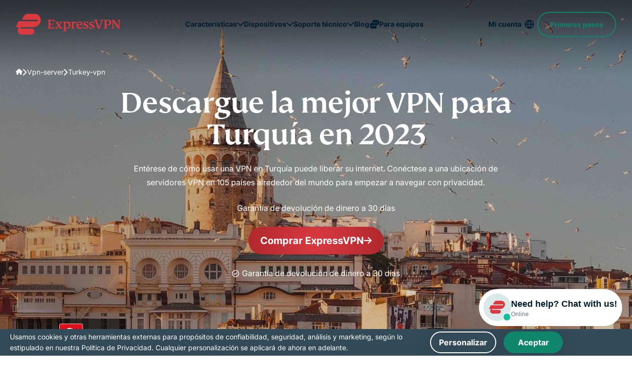

--- FILE ---
content_type: text/html
request_url: https://www.expressvpn.com/es/vpn-server/turkey-vpn
body_size: 134836
content:
<!DOCTYPE html>
<html
    class="no-js"
    dir="ltr"
    lang="es"
    data-env="live"
    data-country="US"
    data-city=""
    data-region=""
    data-regioncode=""
    data-tracking-css="false"
>

<head>
    <meta charset="UTF-8">
    <meta name="viewport" content="width=device-width, initial-scale=1.0">
    <title>La mejor VPN para Turquía 2023 - conseguir una IP de Turquía | ExpressVPN</title>

    <link rel="apple-touch-icon" href="/wp-ws-cache/themes/expressvpn/assets/images/favicon/apple-touch-icon.png?v=137054">
    <link rel="apple-touch-icon" sizes="76x76" href="/wp-ws-cache/themes/expressvpn/assets/images/favicon/touch-icon-ipad.png?v=137054">
    <link rel="apple-touch-icon" sizes="152x152" href="/wp-ws-cache/themes/expressvpn/assets/images/favicon/touch-icon-ipad-retina.png?v=137054">
    <link rel="icon" type="image/png" sizes="32x32" href="/wp-ws-cache/themes/expressvpn/assets/images/favicon/favicon-32x32.png?v=137054">
    <link rel="icon" type="image/png" sizes="16x16" href="/wp-ws-cache/themes/expressvpn/assets/images/favicon/favicon-16x16.png?v=137054">
    <link rel="manifest" href="/wp-ws-cache/themes/expressvpn/assets/images/favicon/site.webmanifest?v=137054">

    <script id="aloomajs"></script>
    <script>
    document.documentElement.classList.remove("no-js");
    </script>

            <!-- Critical fonts preload - FS Kim first for above-the-fold content -->
        <link rel="preload" href="/wp-ws-cache/themes/expressvpn/assets/fonts/fs-kim-text-medium.woff2" as="font" type="font/woff2" crossorigin="anonymous" fetchpriority="high"/>
        
        <!-- Preconnect to Google Fonts domains -->
        <link rel="preconnect" href="https://fonts.googleapis.com" crossorigin>
        <link rel="preconnect" href="https://fonts.gstatic.com" crossorigin>

        <!-- Preload exact WOFF2 files needed for this language -->
        <link rel="preload" href="https://fonts.gstatic.com/s/inter/v13/UcCO3FwrK3iLTeHuS_fvQtMwCp50KnMw2boKoduKmMEVuLyfAZ9hiA.woff2" as="font" type="font/woff2" crossorigin>
        <link rel="preload" href="https://fonts.gstatic.com/s/inter/v13/UcCO3FwrK3iLTeHuS_fvQtMwCp50KnMw2boKoduKmMEVuFuYAZ9hiA.woff2" as="font" type="font/woff2" crossorigin>

        <!-- Fallback for <noscript> -->
        <noscript>
            <link href="https://fonts.googleapis.com/css2?family=Inter:wght@400;700&display=swap&subset=latin" rel="stylesheet">
        </noscript>

        <!-- Inline @font-face: zero extra CSS requests -->
        <style>
            @font-face {
                font-family: 'Inter';
                font-style: normal;
                font-weight: 400;
                font-display: swap;
                src: url(https://fonts.gstatic.com/s/inter/v13/UcCO3FwrK3iLTeHuS_fvQtMwCp50KnMw2boKoduKmMEVuLyfAZ9hiA.woff2) format('woff2');
                unicode-range: U+0000-00FF, U+0131, U+0152-0153, U+02BB-02BC, U+02C6, U+02DA, U+02DC, U+0304, U+0308, U+0329, U+2000-206F, U+2074, U+20AC, U+2122, U+2191, U+2193, U+2212, U+2215, U+FEFF, U+FFFD;
            }
            @font-face {
                font-family: 'Inter';
                font-style: normal;
                font-weight: 700;
                font-display: swap;
                src: url(https://fonts.gstatic.com/s/inter/v13/UcCO3FwrK3iLTeHuS_fvQtMwCp50KnMw2boKoduKmMEVuFuYAZ9hiA.woff2) format('woff2');
                unicode-range: U+0000-00FF, U+0131, U+0152-0153, U+02BB-02BC, U+02C6, U+02DA, U+02DC, U+0304, U+0308, U+0329, U+2000-206F, U+2074, U+20AC, U+2122, U+2191, U+2193, U+2212, U+2215, U+FEFF, U+FFFD;
            }
        </style>

        <link rel="preload" fetchpriority="high" as="image" href="/wp-ws-cache/uploads-expressvpn/2025/12/turkey-vpn-hero-b4f7f6c0fc3d2df73ae509344909d2ac-375x208.jpg" type="image/jpeg">
<style>@media (min-width:768px){.hide-md-up{display:none!important}}@media (max-width:767px){.hide-md-down,.navbar__item-cta{display:none!important}}.show-md-up--flex{display:none!important}@media (min-width:768px){.show-md-up--flex{display:flex!important}}@media (min-width:992px){.hero-slider .hide-lg-up{display:none!important}}@media (max-width:991px){.hero-slider .hide-lg-down{display:none!important}}@media (max-width:1199px){.hide-xxl-down,.navbar .hide-xxl-down{display:none!important}}a,abbr,acronym,address,applet,article,aside,audio,b,big,blockquote,body,canvas,caption,center,cite,code,dd,del,details,dfn,div,dl,dt,em,embed,fieldset,figcaption,figure,footer,form,h1,h2,h3,h4,h5,h6,header,hgroup,html,i,iframe,img,ins,kbd,label,legend,li,main,mark,menu,nav,object,ol,output,p,pre,q,ruby,s,samp,section,small,span,strike,strong,sub,summary,sup,table,tbody,td,tfoot,th,thead,time,tr,tt,u,ul,var,video{margin:0;padding:0;border:0;vertical-align:baseline}article,aside,details,figcaption,figure,footer,header,hgroup,main,menu,nav,section,summary{display:block;margin:0}[hidden]{display:none}body{line-height:1}blockquote,q{quotes:none}blockquote:after,blockquote:before,q:after,q:before{content:'';content:none}table{border-collapse:collapse;border-spacing:0}html{overflow-x:hidden;min-height:100%;touch-action:manipulation}body{height:100%;width:100%;font:18px/1.5 Arial,Tahoma,sans-serif;color:#001d2f;-webkit-text-size-adjust:100%;-webkit-font-smoothing:antialiased;-moz-osx-font-smoothing:grayscale;font-feature-settings:"palt"}body.single-landing-blog{font-family:Inter,Tahoma,sans-serif}*,:after,:before{box-sizing:border-box}button:focus,input:focus,select:focus,textarea:focus{outline:0;border-style:none}ins{text-decoration:none}del,s,strike{text-decoration:line-through}a,a *,a:after,a:before{text-decoration:none;transition:all .2s ease}picture{width:100%;height:auto}picture source{display:block}b,strong{font-weight:700}ol,ul{list-style:none}img{max-width:100%;height:auto;vertical-align:middle;image-rendering:auto}a{text-decoration:none}a:visited{text-decoration:underline}img[data-src]{opacity:0}img[src]{opacity:1}section{position:relative}details summary{list-style:none}details summary::-webkit-details-marker{display:none}.link--disabled{pointer-events:none;-webkit-pointer-events:none;cursor:default}.hide{display:none!important}.mobile-only-br{display:inline}@media (min-width:768px){.mobile-only-br{display:none}}.modal-blocker{position:fixed;z-index:99999;width:100%;height:100%;left:0;top:0;background:#001D2F66;font:400 16px/1.4 Inter,Tahoma,sans-serif;text-align:center;display:none;align-items:center;justify-content:center}.modal-blocker__frame{background:#fff;display:flex;align-items:center;flex-direction:column;box-shadow:0 0 35px 0 #0000001A;border-radius:6px;padding:60px 20px;width:clamp(280px,calc(100% - 40px),1170px);max-height:calc(100vh - 40px);overflow:auto}.modal-blocker__title{font:500 34px/1.177 "FS Kim",Georgia,"Times New Roman",serif;margin-bottom:20px;max-width:770px}@media (min-width:768px){.modal-blocker__title{font-size:46px}}.modal-blocker__text{margin-bottom:30px;max-width:770px}.modal-blocker img{margin-bottom:40px}.content ol,.content p,.content ul{line-height:1.5}.content ol:not(:last-child),.content p:not(:last-child),.content ul:not(:last-child){margin-bottom:32px}@media (min-width:768px){.content ol:not(:last-child),.content p:not(:last-child),.content ul:not(:last-child){margin-bottom:16px}}@media (min-width:992px){.content ol:not(:last-child),.content p:not(:last-child),.content ul:not(:last-child){margin-bottom:24px}}.content h2:not(:last-child),.content h3:not(:last-child),.content h4:not(:last-child),.content h5:not(:last-child){margin-bottom:24px}.content h2+h2,.content h2+h3,.content h2+h4,.content h2+h5,.content h3+h2,.content h3+h3,.content h3+h4,.content h3+h5,.content h4+h2,.content h4+h3,.content h4+h4,.content h4+h5,.content h5+h2,.content h5+h3,.content h5+h4,.content h5+h5{margin-top:-14px}.content img{display:block;margin:0 auto 24px;max-width:100%;height:auto}@media (min-width:992px){.content img{margin-bottom:32px}}@media (min-width:1200px){.content img{margin-bottom:40px}}.content a:not(.button){background-image:linear-gradient(to right,currentColor 100%,transparent 0);background-position:0 100%;background-size:100% 2px;background-repeat:no-repeat;transition:background-size .4s ease;text-decoration:none;-webkit-text-decoration-skip-ink:none;text-decoration-skip-ink:none;color:inherit}.content a:not(.button):hover{background-size:0 2px}.content b,.content strong{font-weight:700}.content ol li:not(:last-child),.content ul li:not(:last-child){margin-bottom:4px}@media (min-width:992px){.content ol li:not(:last-child),.content ul li:not(:last-child){margin-bottom:8px}}.content ul li{position:relative;padding-left:22px}@media (min-width:1200px){.content ul li{padding-left:36px}}html[dir=rtl] .content ul li{text-align:right;padding-left:0;padding-right:22px}@media (min-width:1200px){html[dir=rtl] .content ul li{padding-right:36px}}.content ul li:before{content:"";width:14px;height:12px;-webkit-mask-image:url([data-uri]);mask-image:url([data-uri]);-webkit-mask-repeat:no-repeat;mask-repeat:no-repeat;-webkit-mask-size:contain;mask-size:contain;-webkit-mask-position:center;mask-position:center;background-color:currentColor;transform:translateY(4px);position:absolute;left:0}@media (min-width:1200px){.content ul li:before{width:20px;height:16px;transform:translateY(7px)}}html[dir=rtl] .content ul li:before{left:auto;right:0}.content ul.checklist li:before{-webkit-mask-image:url([data-uri]);mask-image:url([data-uri]);color:#0f866c}.content ul.crosslist li:before{-webkit-mask-image:url([data-uri]);mask-image:url([data-uri]);color:#da3940}.content ol{padding-left:22px}.content ol li{list-style-type:decimal}html[dir=rtl] .content ol{text-align:right;padding-left:0;padding-right:22px}.content--list-dots ul li,.content--list-dots.block-header ul li{padding-left:30px}html[dir=rtl] .content--list-dots ul li,html[dir=rtl] .content--list-dots.block-header ul li{padding-left:0;padding-right:30px}.content--list-dots ul li:not(:last-child),.content--list-dots.block-header ul li:not(:last-child){margin-bottom:20px}@media (min-width:768px) and (max-width:991px){.content--list-dots ul li:not(:last-child),.content--list-dots.block-header ul li:not(:last-child){margin-bottom:16px}}.content--list-dots ul li:before,.content--list-dots.block-header ul li:before{content:"";width:14px;height:14px;flex-shrink:0;border-radius:50%;border:2.5px solid currentColor;-webkit-mask-image:none;mask-image:none;-webkit-mask-repeat:no-repeat;mask-repeat:no-repeat;-webkit-mask-size:contain;mask-size:contain;-webkit-mask-position:center;mask-position:center;background:0 0;transform:translateY(50%)}.content--list-dots-yellow ul li:before,.content--list-dots-yellow.block-header ul li:before{border-color:#d4e301}.content--small-margin h2,.content--small-margin h3,.content--small-margin h4,.content--small-margin h5{margin-bottom:16px}.content--small-margin h2+h2,.content--small-margin h2+h3,.content--small-margin h2+h4,.content--small-margin h2+h5,.content--small-margin h3+h2,.content--small-margin h3+h3,.content--small-margin h3+h4,.content--small-margin h3+h5,.content--small-margin h4+h2,.content--small-margin h4+h3,.content--small-margin h4+h4,.content--small-margin h4+h5,.content--small-margin h5+h2,.content--small-margin h5+h3,.content--small-margin h5+h4,.content--small-margin h5+h5{margin-top:0}.content--large-margin h2:not(:last-child),.content--large-margin h3:not(:last-child),.content--large-margin h4:not(:last-child){margin-bottom:32px}.content--large-margin h2+h2,.content--large-margin h2+h3,.content--large-margin h2+h4,.content--large-margin h2+h5,.content--large-margin h3+h2,.content--large-margin h3+h3,.content--large-margin h3+h4,.content--large-margin h3+h5,.content--large-margin h4+h2,.content--large-margin h4+h3,.content--large-margin h4+h4,.content--large-margin h4+h5{margin-top:0}.content--two-column .block-header{-moz-column-count:2;column-count:2}.content--three-column .block-header{-moz-column-count:3;column-count:3}.content--four-column .block-header{-moz-column-count:4;column-count:4}.content--four-column .block-header,.content--three-column .block-header,.content--two-column .block-header{-moz-column-gap:2rem;column-gap:2rem}.content--four-column h2,.content--three-column h2,.content--two-column h2{-moz-column-span:all;column-span:all;-moz-column-break-after:avoid;break-after:avoid}.content.three-column .block-header{max-width:none}.content.three-column .wp-block-columns{display:flex;justify-content:space-between;flex-wrap:wrap}.content.three-column .wp-block-column{width:100%}@media (min-width:600px) and (max-width:767px){.content.three-column .wp-block-column{flex-basis:calc(50% - 16px)!important}}@media (min-width:768px){.content.three-column .wp-block-column{width:auto}}.content .small-block{background-color:#e7f3f5;padding:32px;border-radius:8px;margin-bottom:24px}.content .disclaimer-num-of-devices{text-align:start}@font-face{font-family:Roboto;font-display:swap;src:url(../fonts/single-landing-gaming/roboto.woff2)}.font-roboto{font-family:Roboto,serif!important;font-optical-sizing:auto;font-style:normal}.font-arial{font-family:Arial,Helvetica,sans-serif!important}@font-face{font-family:"FS Kim";font-display:swap;src:url(/wp-ws-cache/themes/expressvpn/assets/fonts/fs-kim-text-medium.woff2)}@font-face{font-family:"Noto Sans";font-display:swap;src:url(/wp-ws-cache/themes/expressvpn/assets/fonts/NotoSans-Medium.woff2)}@font-face{font-family:Inter-Bold;font-display:swap;font-weight:700;src:url(/wp-ws-cache/themes/expressvpn/assets/fonts/inter-bold.woff2)}@font-face{font-family:Inter;font-display:swap;src:url(/wp-ws-cache/themes/expressvpn/assets/fonts/inter.woff2)}body{font-family:Inter,Tahoma,sans-serif;font-size:16px}.content ol,.content p,.content ul,body{line-height:1.75}h1,h2{font-weight:500;line-height:1;font-family:"FS Kim",Georgia,"Times New Roman",serif}@supports (-webkit-touch-callout:none){h1,h2{font-family:TrebuchetCustom,Tahoma,sans-serif}}h1:lang(ar),h1:lang(bg),h1:lang(cs),h1:lang(el),h1:lang(he),h1:lang(ja),h1:lang(ko),h1:lang(ru),h1:lang(sr),h1:lang(th),h1:lang(uk),h1:lang(vi),h2:lang(ar),h2:lang(bg),h2:lang(cs),h2:lang(el),h2:lang(he),h2:lang(ja),h2:lang(ko),h2:lang(ru),h2:lang(sr),h2:lang(th),h2:lang(uk),h2:lang(vi){font-family:"Noto Sans",sans-serif}h3,h4,h5,h6{word-break:break-word;font-family:Inter,Tahoma,sans-serif;font-weight:700}.title-large,h1{font-size:42px;line-height:1.095}@media (min-width:1200px){.title-large,h1{font-size:64px;line-height:1}}@media (min-width:1200px){.title-large.lines_4,h1.lines_4{font-size:52px}}@media (min-width:1200px){.title-large.lines_5,h1.lines_5{font-size:50px}}@media (min-width:1200px){.title-large.lines_6,h1.lines_6{font-size:48px}}.title-medium,h2{font-size:34px;line-height:1.176}@media (min-width:1200px){.title-medium,h2{font-size:46px;line-height:1.087}}.title-small,h3{font-size:24px;line-height:1.333}.title-xs,h4{font-size:18px;line-height:1.444}h5,h6{font-size:12px;text-transform:uppercase;line-height:1.66;letter-spacing:.0833em}.foot,.test-s{font-size:12px!important;line-height:1.667}.text-s{color:#646464;margin:32px 0 24px}.compatible .text-s,.swiper .text-s{margin-top:16px;width:100%}.compatible .text-s{text-align:center}.download__item-content p a,.link-black{color:inherit;position:relative;display:inline-block}@media (min-width:1024px){.download__item-content p a:hover:after,.link-black:hover:after{transform:scaleX(0)}}.download__item-content p a:after,.link-black:after{content:"";position:absolute;left:0;bottom:0;height:1px;width:100%;background:currentColor;transform-origin:center;transition:.3s ease transform}.foot{margin-top:26px;text-align:center}div.block-header{font-size:16px}.container{max-width:calc(1168px + 32px * 2);padding:0 20px;margin:0 auto}@media (min-width:768px){.container{padding:0 32px}}.container--xs,.reasons--bg .reasons__row,.reasons--section-view .container{max-width:calc(970px + 32px * 2)}.container--sm{margin:0 auto;padding:0 24px;width:100%;max-width:calc(848px + 32px)}.container--md{max-width:1218px;width:100%}.category-teams .container--md{max-width:1234px}.container--xl{width:100%;max-width:1332px}.reasons--bg-list .reasons__item,.reasons--section-view .reasons__heading,.reasons--section-view .reasons__list,.wrap-padding{padding-top:30px;padding-bottom:30px}@media (min-width:768px){.reasons--bg-list .reasons__item,.reasons--section-view .reasons__heading,.reasons--section-view .reasons__list,.wrap-padding{padding-top:46px;padding-bottom:46px}}@media (min-width:992px){.reasons--bg-list .reasons__item,.reasons--section-view .reasons__heading,.reasons--section-view .reasons__list,.wrap-padding{padding-top:50px;padding-bottom:50px}}@media (min-width:1200px){.reasons--bg-list .reasons__item,.reasons--section-view .reasons__heading,.reasons--section-view .reasons__list,.wrap-padding{padding-top:60px;padding-bottom:60px}}.wrap-padding--disable{padding-top:0;padding-bottom:0}.wrap-padding--top{padding-top:30px;padding-bottom:0}@media (min-width:768px){.wrap-padding--top{padding-top:46px;padding-bottom:0}}@media (min-width:992px){.wrap-padding--top{padding-top:50px;padding-bottom:0}}@media (min-width:1200px){.wrap-padding--top{padding-top:60px;padding-bottom:0}}.wrap-padding--bottom{padding-top:0;padding-bottom:30px}@media (min-width:768px){.wrap-padding--bottom{padding-top:0;padding-bottom:46px}}@media (min-width:992px){.wrap-padding--bottom{padding-top:0;padding-bottom:50px}}@media (min-width:1200px){.wrap-padding--bottom{padding-top:0;padding-bottom:60px}}.text-center{text-align:center}.block-center{margin-inline:auto}body{display:flex;flex-direction:column}.main{flex-grow:1;z-index:1}@media (max-width:767px){.md-pt-80{padding-top:80px}}.back{background:#f5f5f5}@media (max-width:991px){.back--pc{background:0 0}}.dark--bg,.dark-bg{background:linear-gradient(183deg,#0c3956 0,#001827 107.7%);color:#fff}@media (min-width:768px){.dark--bg,.dark-bg{background:linear-gradient(261deg,#0c3956 21.96%,#001827 82.57%)}}.dark--bg:has(.hero__img):after,.dark-bg:has(.hero__img):after{content:"";background:linear-gradient(261deg,#0c3956 21.96%,#001827 82.57%);width:100%;height:100%;position:absolute;top:0;opacity:.3}.dark--bg--secondary,.dark-bg--secondary{background:#001d2f}.bkg--sand,.bkg-sand{background-color:#f9f8f2}.bg--light,.bg-light,.reasons--bg-list .reasons__item:nth-child(odd){background:#f5f5f5}.bg-light-gray{background:#f7f8f9}.banner+section,.banner:where(section):not(:first-child),.bg--light+section,.bg--light:where(section):not(:first-child),.bg-light+section,.bg-light-gray+section,.bg-light-gray:where(section):not(:first-child),.bg-light:where(section):not(:first-child),.dark-bg+section,.dark-bg:where(section):not(:first-child),.reasons--bg-list .reasons__item:nth-child(odd)+section,.reasons--bg-list .reasons__item:where(section):not(:first-child):nth-child(odd){margin-top:30px}@media (min-width:768px){.banner+section,.banner:where(section):not(:first-child),.bg--light+section,.bg--light:where(section):not(:first-child),.bg-light+section,.bg-light-gray+section,.bg-light-gray:where(section):not(:first-child),.bg-light:where(section):not(:first-child),.dark-bg+section,.dark-bg:where(section):not(:first-child),.reasons--bg-list .reasons__item:nth-child(odd)+section,.reasons--bg-list .reasons__item:where(section):not(:first-child):nth-child(odd){margin-top:46px}}@media (min-width:992px){.banner+section,.banner:where(section):not(:first-child),.bg--light+section,.bg--light:where(section):not(:first-child),.bg-light+section,.bg-light-gray+section,.bg-light-gray:where(section):not(:first-child),.bg-light:where(section):not(:first-child),.dark-bg+section,.dark-bg:where(section):not(:first-child),.reasons--bg-list .reasons__item:nth-child(odd)+section,.reasons--bg-list .reasons__item:where(section):not(:first-child):nth-child(odd){margin-top:50px}}@media (min-width:1200px){.banner+section,.banner:where(section):not(:first-child),.bg--light+section,.bg--light:where(section):not(:first-child),.bg-light+section,.bg-light-gray+section,.bg-light-gray:where(section):not(:first-child),.bg-light:where(section):not(:first-child),.dark-bg+section,.dark-bg:where(section):not(:first-child),.reasons--bg-list .reasons__item:nth-child(odd)+section,.reasons--bg-list .reasons__item:where(section):not(:first-child):nth-child(odd){margin-top:64px}}.banner+section.bg--light,.banner+section.bg-light,.banner+section.dark-bg,.bg--light+section.bg--light,.bg--light+section.bg-light,.bg--light+section.dark-bg,.bg-light+section.bg--light,.bg-light+section.bg-light,.bg-light+section.dark-bg,.bg-light-gray+section.bg--light,.bg-light-gray+section.bg-light,.bg-light-gray+section.dark-bg,.dark-bg+section.bg--light,.dark-bg+section.bg-light,.dark-bg+section.dark-bg,.reasons--bg-list .banner+section.reasons__item:nth-child(odd),.reasons--bg-list .bg--light+section.reasons__item:nth-child(odd),.reasons--bg-list .bg-light+section.reasons__item:nth-child(odd),.reasons--bg-list .bg-light-gray+section.reasons__item:nth-child(odd),.reasons--bg-list .dark-bg+section.reasons__item:nth-child(odd),.reasons--bg-list .reasons__item:nth-child(odd)+section.bg--light,.reasons--bg-list .reasons__item:nth-child(odd)+section.bg-light,.reasons--bg-list .reasons__item:nth-child(odd)+section.dark-bg,.reasons--bg-list .reasons__item:nth-child(odd)+section.reasons__item:nth-child(odd){margin-top:0}.bg--red,.bg-red{background:radial-gradient(circle,#da3940 0,#b0272d 100%);color:#fff}@media (max-width:991px){.bg--light--pc,.bg--red--pc,.bg-light--pc,.bg-light-gray--pc,.bg-red--pc,.reasons--bg-list .reasons__item:nth-child(odd){background:0 0}}.bg-yellow{background-color:#f9f8f2}.bg-bordo{background-color:#7e0f53;color:#fff}.bg-green{background:#daeee9}.header{position:absolute;top:0;left:0;width:100%;padding:25px 0;z-index:101;transition:background-color .3s ease-out,box-shadow .3s ease-out}:has(.ipinfo-top) .header{top:50px}@media (min-width:768px){:has(.ipinfo-top) .header{top:32px}}.category-teams .header,.single-post.category-teams .header{padding:17px 0}@media (min-width:768px){.category-teams .header,.single-post.category-teams .header{padding:20px 0}}@media (min-width:768px){.header{padding:19px 0}}@media (min-width:992px){.has-translations .header{position:fixed}}.header.scroll{top:0;padding:19px 0;transition:background-color .3s ease-out,box-shadow .3s ease-out}@media (min-width:1024px){.header.scroll{min-height:90px;display:flex;align-items:center}}@media (min-width:992px){.header.scroll{position:fixed;background:#fff;box-shadow:0 0 10px #0000000d}.header.scroll .navbar__item-cta{opacity:1;transition:margin-right ease-in-out .3s,margin-left ease-in .3s,opacity ease-out .3s,visibility ease-out .4s;visibility:visible}}.category-teams .header.scroll{padding:17px 0}@media (min-width:768px){.category-teams .header.scroll{padding:20px 0}}.header.scroll .logo span.logo-white{display:none}.header.scroll .logo span.logo-red{display:block}.header.scroll .logo svg path{fill:#da3940}.header.scroll .navbar__list{display:flex}@media (min-width:992px){.header.scroll .navbar__list li:last-child{display:block}}.header.scroll .navbar__link{color:#da3940;border:1px solid #da3940}@media (min-width:768px){.header.scroll .navbar__link{height:50px;display:flex;align-items:center}}.header.scroll .navbar__link:before{background-image:url("data:image/svg+xml,%3Csvg width='12' height='6' viewBox='0 0 12 6' fill='none' xmlns='http://www.w3.org/2000/svg'%3E%3Cpath d='M10.6875 1.71875L6.71875 5.71875C6.5 5.90625 6.25 6 6 6C5.71875 6 5.46875 5.90625 5.28125 5.71875L1.3125 1.71875C1 1.4375 0.90625 1 1.0625 0.625C1.21875 0.25 1.59375 0 2 0H9.96875C10.375 0 10.7188 0.25 10.875 0.625C11.0312 1 10.9688 1.4375 10.6875 1.71875Z' fill='%23DA3940'/%3E%3C/svg%3E")}.header .logo{max-width:137px;line-height:0}@media (min-width:992px){.header .logo{max-width:212px}}.category-teams .header .logo{max-width:175px}@media (min-width:992px){.category-teams .header .logo{max-width:208px}}.header .logo svg{width:100%}.header .logo span{height:42px}.header .logo span.logo-red{display:none}.header .logo span svg{display:block;width:100%;height:100%;-o-object-fit:contain;object-fit:contain}@media (min-width:1200px) and (max-width:1359px){.header .logo span svg{width:150px}}.header__wrap{display:flex;justify-content:space-between;align-items:center}.header--white{padding-left:16px;padding-right:16px}@media (max-width:767px){.header--white{padding-top:0;padding-bottom:0;min-height:50px;position:static}}@media (min-width:768px) and (max-width:991px){.header--white{padding-top:20px;padding-bottom:20px}}@media (min-width:1200px){.header--white{padding-left:0;padding-right:0}}.header--white .header__wrap{padding:0 16px 0;height:44px;background:#fff;box-shadow:0 2px 24px 0 rgba(0,0,0,.08);border-radius:64px;max-width:1272px;width:100%}@media (min-width:769px){.header--white .header__wrap{height:64px}}@media (min-width:992px){.header--white .header__wrap{height:74px}}.header--white.scroll .header__wrap{box-shadow:0 2px 24px 0 transparent}@media (min-width:992px){.header--white.scroll .header__wrap{height:44px}}.header--white .navbar__link{color:#da3940;border-color:#da3940}.header--white .navbar__link:before{width:10px;height:16px;background-image:url("data:image/svg+xml,%3Csvg width='12' height='6' viewBox='0 0 12 6' fill='none' xmlns='http://www.w3.org/2000/svg'%3E%3Cpath d='M10.6875 1.71875L6.71875 5.71875C6.5 5.90625 6.25 6 6 6C5.71875 6 5.46875 5.90625 5.28125 5.71875L1.3125 1.71875C1 1.4375 0.90625 1 1.0625 0.625C1.21875 0.25 1.59375 0 2 0H9.96875C10.375 0 10.7188 0.25 10.875 0.625C11.0312 1 10.9688 1.4375 10.6875 1.71875Z' fill='%23DA3940'/%3E%3C/svg%3E")}@media (max-width:768px){.header--white .navbar__link{padding-right:25px;padding-top:5px;padding-bottom:5px}}.single-landing-blog:not(.category-teams) .header.scroll{padding:19px 0}.error-page .header,.single-post .header{background:radial-gradient(56.01% 147.69% at 62.81% 47.31%,#da3940 0,#b0272d 100%);padding:18px 0;position:sticky;left:0;top:0;width:100%;transform:none}@media (min-width:768px){.error-page .header,.single-post .header{padding:19px 0}}@media (min-width:1024px){.error-page .header,.single-post .header{padding:19px 0}}.error-page .header.scroll,.single-post .header.scroll{position:sticky}.navbar__list{display:flex;align-items:center;gap:18px}.navbar__list li:not(.navbar__item-lang):last-child{display:none}.navbar__link{position:relative;border:1px solid #fff;padding:11px 35px 11px 16px;border-radius:32px;font-size:16px;font-weight:700;color:#fff;text-transform:capitalize}.navbar__link:before{content:"";position:absolute;right:12px;top:50%;margin-top:-3px;width:12px;height:8px;display:block;background:url(/wp-ws-cache/themes/expressvpn/assets/images/gaming/caret-down-white.svg);background-repeat:no-repeat}@media (max-width:768px){.navbar__link{font-size:14px;font-weight:500}}.navbar__link#lang-btn:hover{background:#b0272d;border-color:#b0272d;color:#fff}.navbar__link#lang-btn:hover:before{background-image:url(/wp-ws-cache/themes/expressvpn/assets/images/gaming/caret-down-white.svg)}@media (max-width:1199px){.navbar__item-cta{order:-1}}body:not(.single-landing-organic):not(.single-landing-orhanic-brand-book):not(.single-landing-glossary):not(.express-ai-page):not(.single-landing-express-ai):not(.single-landing-express-ai-homepage):not(.single-landing-express-ai-page) .header.scroll{background:radial-gradient(circle,#da3940 0,#b0272d 100%)}body:not(.single-landing-organic):not(.single-landing-orhanic-brand-book):not(.single-landing-glossary):not(.express-ai-page):not(.single-landing-express-ai):not(.single-landing-express-ai-homepage):not(.single-landing-express-ai-page) .header.scroll .logo svg path{fill:#fff}.category-teams .header.scroll:nth-child(n){background:linear-gradient(267.51deg,#365996 0,#001d2f 100%)}.category-teams .header.scroll:nth-child(n) .navbar__menu>li>a,.category-teams .header.scroll:nth-child(n) .navbar__menu>li>button,.category-teams .header.scroll:nth-child(n) .navbar__menu>li>span{color:#fff}.category-teams .header.scroll:nth-child(n) .navbar__menu>li>a:hover,.category-teams .header.scroll:nth-child(n) .navbar__menu>li>button:hover,.category-teams .header.scroll:nth-child(n) .navbar__menu>li>span:hover{box-shadow:0 2px 0 0 #fff}.category-teams .header.scroll:nth-child(n) .navbar__menu>li>a:after,.category-teams .header.scroll:nth-child(n) .navbar__menu>li>button:after,.category-teams .header.scroll:nth-child(n) .navbar__menu>li>span:after{background-image:url([data-uri])}@media (min-width:1024px){.header__wrap{gap:15px}}@media (max-width:767px){.category-teams:not(:has(.hero.dark--bg)) .header:not(.scroll),.single-landing-express-ai-homepage:not(:has(.hero.dark--bg)) .header:not(.scroll),.single-landing-express-ai-page:not(:has(.hero.dark--bg)) .header:not(.scroll),.single-landing-express-ai:not(:has(.hero.dark--bg)) .header:not(.scroll){background:#fff}}.category-teams:not(:has(.hero.dark--bg)) .header:not(.scroll) .logo svg path,.single-landing-express-ai-homepage:not(:has(.hero.dark--bg)) .header:not(.scroll) .logo svg path,.single-landing-express-ai-page:not(:has(.hero.dark--bg)) .header:not(.scroll) .logo svg path,.single-landing-express-ai:not(:has(.hero.dark--bg)) .header:not(.scroll) .logo svg path{fill:#da3940}.category-teams.single-post .header,.category-teams.single-post .header.scroll{background:linear-gradient(267.51deg,#365996 0,#001d2f 100%)!important}.category-teams.single-post .header .logo svg path,.category-teams.single-post .header.scroll .logo svg path{fill:#fff!important}.category-teams.single-post .header .navbar__menu>li>a,.category-teams.single-post .header .navbar__menu>li>button,.category-teams.single-post .header .navbar__menu>li>span,.category-teams.single-post .header.scroll .navbar__menu>li>a,.category-teams.single-post .header.scroll .navbar__menu>li>button,.category-teams.single-post .header.scroll .navbar__menu>li>span{color:#fff}.category-teams.single-post .header .navbar__menu>li>a:hover,.category-teams.single-post .header .navbar__menu>li>button:hover,.category-teams.single-post .header .navbar__menu>li>span:hover,.category-teams.single-post .header.scroll .navbar__menu>li>a:hover,.category-teams.single-post .header.scroll .navbar__menu>li>button:hover,.category-teams.single-post .header.scroll .navbar__menu>li>span:hover{box-shadow:0 2px 0 0 #fff}.category-teams.single-post .header .navbar__menu>li>a:after,.category-teams.single-post .header .navbar__menu>li>button:after,.category-teams.single-post .header .navbar__menu>li>span:after,.category-teams.single-post .header.scroll .navbar__menu>li>a:after,.category-teams.single-post .header.scroll .navbar__menu>li>button:after,.category-teams.single-post .header.scroll .navbar__menu>li>span:after{background-image:url([data-uri])}.navbar{display:flex;align-items:center;gap:32px;flex:1;justify-content:flex-end;font-size:16px;line-height:30px}.navbar body:not(.single-landing-glossary){font-family:Inter,Tahoma,sans-serif}@media (min-width:1200px) and (max-width:1359px){.navbar{font-size:14px}}@media (min-width:1200px){.navbar{line-height:1}}.navbar__menu{display:none;justify-content:space-between;flex:1;padding-top:16px}@media (min-width:1200px){.navbar__menu{display:flex;padding:8px 0;justify-content:center}}.navbar__menu>li{position:relative;transition:all 250ms ease}@media (min-width:1200px){.navbar__menu>li{padding-inline:10px}}:lang(id) .navbar__menu>li,:lang(ua) .navbar__menu>li,:lang(vn) .navbar__menu>li{font-size:14px}@media (min-width:1200px){.navbar__menu>li:hover{padding-bottom:26px;margin-bottom:-26px}}.navbar__menu>li:hover .navbar__menu-dropdown,.navbar__menu>li:hover .navbar__menu-dropdown-box{opacity:1;pointer-events:all}@media (min-width:1200px){.navbar__menu>li:hover a:not(:only-child):after,.navbar__menu>li:hover button:not(:only-child):after,.navbar__menu>li:hover span:not(:only-child):after{transform:rotate(-180deg);background-image:url([data-uri])}}@media (min-width:1200px){.navbar__menu>li:hover>a,.navbar__menu>li:hover>button{color:#0f866c}}@media (min-width:1200px){:has(.hero.dark-bg,.hero.dark--bg) .header:not(.scroll) .navbar__menu>li:hover>a,:has(.hero.dark-bg,.hero.dark--bg) .header:not(.scroll) .navbar__menu>li:hover>button{color:#d4e301}}@media (min-width:1200px){:has(.hero.dark-bg,.hero.dark--bg) .header:not(.scroll) .navbar__menu>li:hover>a:after,:has(.hero.dark-bg,.hero.dark--bg) .header:not(.scroll) .navbar__menu>li:hover>button:after{background-image:url([data-uri])}}@media (min-width:1200px){.error-page .navbar__menu>li:hover>a,.error-page .navbar__menu>li:hover>button,.single-landing-blog:not(.category-teams) .navbar__menu>li:hover>a,.single-landing-blog:not(.category-teams) .navbar__menu>li:hover>button,.single-landing-expert .navbar__menu>li:hover>a,.single-landing-expert .navbar__menu>li:hover>button,.single-landing-experts .navbar__menu>li:hover>a,.single-landing-experts .navbar__menu>li:hover>button{box-shadow:0 2px 0 0 #d4e301}}.navbar__menu>li>a,.navbar__menu>li>button,.navbar__menu>li>span{cursor:pointer;width:100%;display:flex;justify-content:space-between;gap:8px;-webkit-user-select:none;-moz-user-select:none;user-select:none;padding:0;background:0 0;border-style:none;font:700 14px/24px Inter,Tahoma,sans-serif}@media (max-width:1199px){.navbar__menu>li>a,.navbar__menu>li>button,.navbar__menu>li>span{padding:9px 24px}}@media (min-width:1200px){.navbar__menu>li>a,.navbar__menu>li>button,.navbar__menu>li>span{align-items:center;padding:10px 0}}@media (min-width:1200px){:has(.hero.dark-bg,.hero.dark--bg) .header:not(.scroll) .navbar__menu>li>a,:has(.hero.dark-bg,.hero.dark--bg) .header:not(.scroll) .navbar__menu>li>button,:has(.hero.dark-bg,.hero.dark--bg) .header:not(.scroll) .navbar__menu>li>span{color:#fff}}@media (min-width:1200px){:has(.hero.dark-bg,.hero.dark--bg) .header:not(.scroll) .navbar__menu>li>a:after,:has(.hero.dark-bg,.hero.dark--bg) .header:not(.scroll) .navbar__menu>li>button:after,:has(.hero.dark-bg,.hero.dark--bg) .header:not(.scroll) .navbar__menu>li>span:after{background-image:url([data-uri])}}@media (min-width:1200px){.error-page .navbar__menu>li>a,.error-page .navbar__menu>li>button,.error-page .navbar__menu>li>span,.single-landing-blog:not(.category-teams) .navbar__menu>li>a,.single-landing-blog:not(.category-teams) .navbar__menu>li>button,.single-landing-blog:not(.category-teams) .navbar__menu>li>span,.single-landing-expert .navbar__menu>li>a,.single-landing-expert .navbar__menu>li>button,.single-landing-expert .navbar__menu>li>span,.single-landing-experts .navbar__menu>li>a,.single-landing-experts .navbar__menu>li>button,.single-landing-experts .navbar__menu>li>span{color:#fff}}.navbar__menu>li>a:not(:only-child):after,.navbar__menu>li>button:not(:only-child):after,.navbar__menu>li>span:not(:only-child):after{content:"";background:url([data-uri]) no-repeat 50%;display:block;transition:all ease 250ms;width:24px;height:24px}@media (min-width:1200px){.navbar__menu>li>a:not(:only-child):after,.navbar__menu>li>button:not(:only-child):after,.navbar__menu>li>span:not(:only-child):after{width:14px;height:8px;background-position:100% 50%}}@media (min-width:1200px){.error-page .navbar__menu>li>a:not(:only-child):after,.error-page .navbar__menu>li>button:not(:only-child):after,.error-page .navbar__menu>li>span:not(:only-child):after,.single-landing-blog:not(.category-teams) .navbar__menu>li>a:not(:only-child):after,.single-landing-blog:not(.category-teams) .navbar__menu>li>button:not(:only-child):after,.single-landing-blog:not(.category-teams) .navbar__menu>li>span:not(:only-child):after,.single-landing-expert .navbar__menu>li>a:not(:only-child):after,.single-landing-expert .navbar__menu>li>button:not(:only-child):after,.single-landing-expert .navbar__menu>li>span:not(:only-child):after,.single-landing-experts .navbar__menu>li>a:not(:only-child):after,.single-landing-experts .navbar__menu>li>button:not(:only-child):after,.single-landing-experts .navbar__menu>li>span:not(:only-child):after{background-image:url([data-uri])}}.navbar__menu>li>a:has(svg),.navbar__menu>li>button:has(svg),.navbar__menu>li>span:has(svg){justify-content:flex-start}.navbar__menu>li>a.is-active,.navbar__menu>li>button.is-active,.navbar__menu>li>span.is-active{color:#0f866c}@media (max-width:1199px){.navbar__menu>li>a.is-active:after,.navbar__menu>li>button.is-active:after,.navbar__menu>li>span.is-active:after{transform:rotate(-180deg);background-image:url([data-uri])}}.navbar__menu svg{width:20px;height:auto}.navbar__menu a,.navbar__menu button,.navbar__menu span{color:#001d2f;display:block;-webkit-tap-highlight-color:transparent;-webkit-touch-callout:none;-moz-user-select:none;user-select:none;-webkit-user-select:none;outline:0}.navbar__menu-dropdown{font-size:16px;transition:all ease 250ms;padding:10px 24px;background:#f5f6f0}@media (max-width:1199px){.navbar__menu-dropdown{display:none}}@media (min-width:1200px){.navbar__menu-dropdown{padding:8px 0;position:absolute;min-width:315px;top:100%;left:50%;transform:translateX(-50%);pointer-events:none;background:#fff;opacity:0;white-space:nowrap;border-radius:24px;border:2px solid #dcdcdc;max-height:80vh;overflow:auto}}.navbar__menu-dropdown.is-active{display:block}.navbar__menu-dropdown a,.navbar__menu-dropdown button{display:block;padding:10px 24px 11px;transition:all 250ms ease}@media (max-width:1199px){.navbar__menu-dropdown a,.navbar__menu-dropdown button{padding:10px 16px 11px}}@media (min-width:1200px){.navbar__menu-dropdown a:hover,.navbar__menu-dropdown button:hover{color:#0f866c}}.navbar__menu-dropdown-box{padding:20px 0}@media (max-width:1199px){.navbar__menu-dropdown-box{background:#f7f8f9;display:none}}@media (min-width:1200px){.navbar__menu-dropdown-box{padding:16px;position:absolute;min-width:600px;top:100%;left:-50px;pointer-events:none;background:#fff;opacity:0;white-space:nowrap;border-radius:24px;border:2px solid #dcdcdc;max-height:80vh;overflow:auto;transition:all ease 250ms}}@media (max-width:1199px){.navbar__menu-dropdown-box.is-active{display:block}}.navbar__menu-dropdown-box-row{background:#f7f8f9;padding:5px 30px}@media (min-width:1200px){.navbar__menu-dropdown-box-row{border-radius:10px;padding:20px 30px}}@media (min-width:1200px){.navbar__menu-dropdown-box-row:not(:last-child){margin-bottom:15px}}.navbar__menu-dropdown-box .navbar__menu-dropdown{display:flex;flex-wrap:wrap;height:auto;max-height:none;position:static;min-width:100%;border-style:none;padding:0;border-radius:0;transform:none;background:0 0;white-space:normal;overflow:unset;font-size:14px}@media (max-width:1199px){.navbar__menu-dropdown-box .navbar__menu-dropdown{flex-direction:column}}.navbar__menu-dropdown-box .navbar__menu-dropdown li{flex:1}@media (min-width:1200px){.navbar__menu-dropdown-box .navbar__menu-dropdown li{flex:0 1 50%}}.navbar__menu-dropdown-box .navbar__menu-dropdown li a{padding:10px 20px}@media (min-width:1200px){.navbar__menu-dropdown-box .navbar__menu-dropdown li a{padding:10px 20px 10px 0}}.navbar__menu-dropdown-box .navbar__menu-dropdown li a:hover{background:0 0}.navbar__menu-dropdown-box .navbar__menu-dropdown-title{display:block;font-size:18px;margin-bottom:15px}@media (max-width:1199px){.navbar__menu-dropdown-box .navbar__menu-dropdown-title{text-transform:uppercase;font-size:12px}}.navbar__menu mark{color:#14bd9b;font-weight:700;font-size:12px;line-height:20px;text-transform:uppercase;letter-spacing:1px;margin-left:15px;background:0 0}.navbar__list{font:700 14px/24px Inter,Tahoma,sans-serif}.navbar__list a{color:#001d2f}.navbar__list a:hover{color:#0f866c}:has(.hero.dark-bg,.hero.dark--bg) .header:not(.scroll) .navbar__list a:hover{color:#d4e301}@media (min-width:1200px){:has(.hero.dark-bg,.hero.dark--bg) .header:not(.scroll) .navbar__list a:hover:after{background-image:url([data-uri])}}@media (min-width:1200px){:has(.hero.dark-bg,.hero.dark--bg) .header:not(.scroll) .navbar__list a{color:#fff}}@media (min-width:1200px){:has(.hero.dark-bg,.hero.dark--bg) .header:not(.scroll) .navbar__list a:after{background-image:url([data-uri])}}@media (min-width:1200px){.error-page .navbar__list a,.single-landing-blog:not(.category-teams) .navbar__list a,.single-landing-expert .navbar__list a,.single-landing-experts .navbar__list a,.single-post.category-teams .navbar__list a{color:#fff}}.category-teams .scroll .navbar__list a{color:#fff}.navbar__list .button--white-ghost{border-color:#0f866c;color:#0f866c;border-width:2px}.navbar__list .button--white-ghost:hover{border-color:#d4e301;background:#d4e301;color:#001d2f}.category-teams .scroll .navbar__list .button--white-ghost,.single-post.category-teams .navbar__list .button--white-ghost,:has(.hero.dark-bg,.hero.dark--bg) .header:not(.scroll) .navbar__list .button--white-ghost{border-color:#fff;color:#fff}.category-teams .scroll .navbar__list .button--white-ghost:hover,.single-post.category-teams .navbar__list .button--white-ghost:hover,:has(.hero.dark-bg,.hero.dark--bg) .header:not(.scroll) .navbar__list .button--white-ghost:hover{color:#001d2f}.navbar .hidden{display:none}.navbar #lang-btn:hover:before{background-image:url([data-uri])}:has(.hero.dark-bg,.hero.dark--bg) .header:not(.scroll) .navbar #lang-btn:hover:before{background-image:url([data-uri])}.navbar #lang-btn:before{background:url([data-uri]) no-repeat 50%;background-size:18px}.error-page .navbar #lang-btn:before,.single-landing-blog:not(.category-teams) .navbar #lang-btn:before,.single-landing-expert .navbar #lang-btn:before,.single-landing-experts .navbar #lang-btn:before,.single-post.category-teams .navbar #lang-btn:before,:has(.hero.dark-bg,.hero.dark--bg) .header:not(.scroll) .navbar #lang-btn:before{background-image:url([data-uri])}.category-teams .scroll .navbar #lang-btn:before{background-image:url([data-uri])}.navbar .button{font-size:14px;padding-block:9px}.error-page .navbar .button,.single-landing-blog:not(.category-teams) .navbar .button,.single-landing-expert .navbar .button,.single-landing-experts .navbar .button{border-color:#fff;color:#fff}.error-page .navbar .button:hover,.single-landing-blog:not(.category-teams) .navbar .button:hover,.single-landing-expert .navbar .button:hover,.single-landing-experts .navbar .button:hover{color:#001d2f}.error-page .navbar,.single-landing-blog .navbar,.single-landing-expert .navbar,.single-landing-experts .navbar,.single-landing-express-ai .navbar,.single-landing-express-ai-homepage .navbar,.single-landing-express-ai-page .navbar,.single-landing-glossary .navbar,.single-landing-organic .navbar,.single-landing-partnership .navbar{gap:16px}.error-page .navbar .navbar__list li:last-child,.single-landing-blog .navbar .navbar__list li:last-child,.single-landing-expert .navbar .navbar__list li:last-child,.single-landing-experts .navbar .navbar__list li:last-child,.single-landing-express-ai .navbar .navbar__list li:last-child,.single-landing-express-ai-homepage .navbar .navbar__list li:last-child,.single-landing-express-ai-page .navbar .navbar__list li:last-child,.single-landing-glossary .navbar .navbar__list li:last-child,.single-landing-organic .navbar .navbar__list li:last-child,.single-landing-partnership .navbar .navbar__list li:last-child{display:block}.error-page #lang-btn,.single-landing-blog #lang-btn,.single-landing-expert #lang-btn,.single-landing-experts #lang-btn,.single-landing-express-ai #lang-btn,.single-landing-express-ai-homepage #lang-btn,.single-landing-express-ai-page #lang-btn,.single-landing-glossary #lang-btn,.single-landing-organic #lang-btn,.single-landing-partnership #lang-btn{font-size:14px;padding:4px;font-weight:400;border-style:none}@media (min-width:768px){.error-page #lang-btn,.single-landing-blog #lang-btn,.single-landing-expert #lang-btn,.single-landing-experts #lang-btn,.single-landing-express-ai #lang-btn,.single-landing-express-ai-homepage #lang-btn,.single-landing-express-ai-page #lang-btn,.single-landing-glossary #lang-btn,.single-landing-organic #lang-btn,.single-landing-partnership #lang-btn{border-style:none;font-size:16px}}.error-page #lang-btn:hover,.single-landing-blog #lang-btn:hover,.single-landing-expert #lang-btn:hover,.single-landing-experts #lang-btn:hover,.single-landing-express-ai #lang-btn:hover,.single-landing-express-ai-homepage #lang-btn:hover,.single-landing-express-ai-page #lang-btn:hover,.single-landing-glossary #lang-btn:hover,.single-landing-organic #lang-btn:hover,.single-landing-partnership #lang-btn:hover{background:0 0;color:#fff}.error-page #lang-btn:before,.single-landing-blog #lang-btn:before,.single-landing-expert #lang-btn:before,.single-landing-experts #lang-btn:before,.single-landing-express-ai #lang-btn:before,.single-landing-express-ai-homepage #lang-btn:before,.single-landing-express-ai-page #lang-btn:before,.single-landing-glossary #lang-btn:before,.single-landing-organic #lang-btn:before,.single-landing-partnership #lang-btn:before{content:"";width:24px;height:24px;display:block;transition:all ease 250ms}body.single-landing-glossary .header.scroll,body.single-landing-organic .header.scroll{background:#fff;position:fixed}body.single-landing-organic .header.scroll #lang-btn{color:#001d2f}body.single-landing-organic .header.scroll .menu-toggle{background-image:url([data-uri])}.menu-toggle{background:url([data-uri]) no-repeat center;width:30px;height:46px;padding:0;border-style:none;text-indent:-9999rem}@media (min-width:1024px){.menu-toggle{height:52px}}@media (min-width:1200px){.menu-toggle{display:none}}.category-teams .navbar .menu-toggle{background-image:url([data-uri])}.category-teams .scroll .navbar .menu-toggle,.category-teams.single-post .navbar .menu-toggle,.category-teams:has(.hero.dark--bg) .navbar .menu-toggle{background-image:url([data-uri])}.navbar .menu-toggle{color:#000}.navbar .menu-toggle:before{content:"";position:fixed;width:100vw;height:150vh;left:0;top:0;background:#001d2f80;opacity:0;pointer-events:none;transition:all 250ms ease}.navbar .menu-toggle.is-active:before{opacity:1;pointer-events:all}.single-landing-popular #lang-btn{position:relative;padding:12px 35px 12px 16px;border-radius:32px;font-size:16px;font-weight:700;color:#fff;text-transform:capitalize;height:auto}.single-landing-popular #lang-btn:hover{background:#b0272d;border-color:#b0272d;color:#fff}.single-landing-popular #lang-btn::before{content:"";position:absolute;right:12px;top:50%;margin-top:-3px;width:12px;height:8px;display:block;background:url(/wp-ws-cache/themes/expressvpn/assets/images/gaming/caret-down-white.svg) no-repeat center}.single-landing-popular .header.scroll #lang-btn::before{background-image:url(/wp-ws-cache/themes/expressvpn/assets/images/gaming/caret-down-black.svg)}.single-landing-popular .header.scroll #lang-btn:hover{border-color:#b0272d;color:#fff}.single-landing-popular .header.scroll #lang-btn:hover::before{background-image:url(/wp-ws-cache/themes/expressvpn/assets/images/gaming/caret-down-white.svg)}.sub-navigation{font:16px/1 Inter,Tahoma,sans-serif;display:flex;justify-content:center}.sub-navigation__holder{box-shadow:0 4px 14px 0 #00000014;margin-bottom:32px}@media (min-width:1024px){.sub-navigation__holder{margin-bottom:64px}}.sub-navigation .swiper-wrapper{margin:0 auto}.sub-navigation .swiper-slide{width:auto;position:relative}.sub-navigation .swiper-slide:not(:first-child):before{content:'';position:absolute;bottom:19px;top:19px;left:0;width:1px;background:#d9d9d9}.sub-navigation a{color:#001d2f;display:block;padding:25px}@media (min-width:768px){.sub-navigation a{padding:24px 14px}}@media (min-width:992px){.sub-navigation a{padding:24px 31px}}@media (min-width:1024px){.sub-navigation a{padding:18px 60px}}.sub-navigation a.active{font-weight:700;color:#0f866c}.mobile-menu{position:fixed;z-index:1000;right:0;top:0;bottom:0;width:clamp(280px,100%,400px);background:#fff;transition:all 250ms ease-in-out;transform:translateX(401px);display:flex;flex-direction:column;border-left:1px solid #d9d9d9}@media (min-width:1200px){.mobile-menu{display:none}}.mobile-menu.is-active{right:0;transform:translateX(0)}.mobile-menu.is-active~.sticky-cta-block{display:none!important}.mobile-menu__heading{padding:24px 24px 23px;border-bottom:2px solid #d9d9d9;display:flex;flex-direction:row;align-items:center;gap:16px}.mobile-menu .logo{width:161px;display:block;margin-right:auto}.mobile-menu .logo svg{width:100%;height:auto;display:block}.mobile-menu .logo path{fill:#da3940}.mobile-menu .button--dark{padding:7px 14px;border-style:none;background:0 0}.mobile-menu .button--dark:after,.mobile-menu .button--dark:hover:after{width:24px;height:24px;flex:0 0 24px;background:url([data-uri]) no-repeat center;margin-top:0;transform:none}.mobile-menu .menu-toggle{background-image:url([data-uri])}.mobile-menu .navbar__menu{display:block;flex:initial;overflow:auto}.mobile-menu .btn-holder{padding:20px}.mobile-menu .btn-holder .button{width:100%;font-size:16px;padding-block:12px}.mobile-menu .hidden{display:none}.hero{width:100%;position:relative;overflow:hidden}body:not(.single-landing-organic) .hero{font-size:14px}@media (max-width:767px){.category-teams .hero{padding-top:115px}}.category-teams .hero .container,.hero .container--md{max-width:1234px}.hero .container--md .hero__wrap{gap:30px}.hero .container--md .hero__content-img{max-width:470px}.hero__wrap{position:relative;z-index:2;padding-top:94px;min-height:642px}@media (min-width:768px){.hero__wrap{padding-top:98px;padding-bottom:40px;min-height:auto}}@media (min-width:992px){.hero__wrap{padding-top:114px}}@media (min-width:1200px){.hero__wrap{padding-top:134px;padding-bottom:64px}}.category-teams .hero__wrap{padding:0 0 15px}@media (min-width:768px){.category-teams .hero__wrap{padding-bottom:40px}}.small .hero__wrap{padding-bottom:54px;min-height:unset}@media (min-width:768px){.small .hero__wrap{padding-bottom:40px}}@media (min-width:1200px){.small .hero__wrap{padding-bottom:64px}}.hero__img{position:absolute;top:0;left:0;width:100%;height:100%;z-index:0}html[dir=rtl] .hero__img{transform:scaleX(-1)}.hero__img picture{width:100%;height:100%;position:absolute;top:0;left:0}.hero__img img{width:100%;height:100%;-o-object-fit:cover;object-fit:cover;-o-object-position:bottom center;object-position:bottom center}@media (min-width:992px){.hero__img img{-o-object-position:75%;object-position:75%}}@media (min-width:1200px){.hero__img img{-o-object-position:right center;object-position:right center}}.hero__content{text-align:center;padding-left:0;padding-right:0}@media (min-width:420px){.hero__content{padding-left:14px;padding-right:14px}}@media (min-width:768px){.hero__content{text-align:left;padding-bottom:40px}}@media (min-width:992px){.hero__content{padding-left:0;padding-right:0;max-width:53%}html[dir=rtl] .hero__content{text-align:right}}@media (min-width:1200px){.hero__content{padding-bottom:0}}.category-teams .hero__content{font-size:18px;font-weight:700;justify-content:center}@media (min-width:992px){.category-teams .hero__content{font-size:24px}}@media (min-width:992px){.hero__content:only-child{max-width:80%}}.hero__content__img{position:relative}.hero__content h1{letter-spacing:-1px;margin-bottom:14px}@media (min-width:992px){.hero__content h1{margin-bottom:16px}}@media (min-width:1200px){.hero__content h1{margin-bottom:24px}}.category-teams .hero__content h1{font-size:42px;margin-bottom:15px}@media (min-width:992px){.category-teams .hero__content h1{font-size:64px;margin-bottom:20px}}.category-teams .hero__content h1:only-child{margin-bottom:0}.hero__content h2{margin-bottom:20px}.hero__content h3{margin-bottom:16px}.hero__content ul{text-align:left}html[dir=rtl] .hero__content ul{text-align:right}.hero__content img{display:inline-block}.hero__content-description{flex:1;display:flex;height:100%;flex-direction:column;justify-content:center}body:not(.single-landing-organic) .hero__content-inner{font-size:14px}@media (min-width:992px){body:not(.single-landing-organic) .hero__content-inner{font-size:20px}}@media (min-width:992px){.hero__content-inner.lines_3 h5{font-size:20px;line-height:24px}.hero__content-inner.lines_4 h5,.hero__content-inner.lines_5 h5{font-size:18px;line-height:20px}}@media (max-width:767px){.hero__content-inner ul:not([class]){display:flex;flex-direction:column;align-items:center;text-align:center}}.hero__breadcrumbs{position:absolute;align-self:flex-start}@media (min-width:480px){.hero__breadcrumbs+.hero__content{padding-top:41px;padding-left:14px}}@media (min-width:992px){.hero__breadcrumbs+.hero__content{padding-left:0}}.hero__btn{margin-top:20px;display:flex;flex-direction:column;gap:8px}.hero__btn:not(:last-child){margin-bottom:20px}@media (min-width:768px){.hero__btn{flex-direction:row;gap:24px}}@media (min-width:992px){.hero__btn{margin-top:32px}.hero__btn:not(:last-child){margin-bottom:24px}}.hero__btn .button{align-self:center}.hero__btn .button.d-none{display:none}.hero .button.d-none{display:none}.hero__subtitle{font-size:clamp(.875rem,calc(.6216rem + 1.0811vw),1.5rem);line-height:1.5;font-weight:400}@media (min-width:992px){.hero__subtitle{max-width:620px}}@media (min-width:992px){.hero__subtitle--large{max-width:86%}}.hero__check{margin-bottom:14px}@media (min-width:992px){.hero__check{opacity:1}}.hero__check svg{position:relative;top:2px;margin-right:6px}.hero__content-img{position:relative}.hero__content-img img{margin-top:auto}.hero__tooltip{color:#000;display:flex;gap:10px;align-items:center;justify-content:center;width:-moz-fit-content;width:fit-content;padding:9px 17px;border-radius:64px;background:#fff;box-shadow:0 4px 24px 0 #00000029;position:absolute;top:11%;left:-2px}@media (min-width:768px){.hero__tooltip{top:8%;left:20px}}@media (min-width:992px){.hero__tooltip{top:12%;left:62px;padding:16px}}@media (min-width:1200px){.hero__tooltip{top:12%;left:7px}}.hero__tooltip::after{content:"";position:absolute;width:35px;height:15px;background-image:url("data:image/svg+xml,%3Csvg width='31' height='14' viewBox='0 0 31 14' fill='none' xmlns='http://www.w3.org/2000/svg'%3E%3Cpath d='M31 0L18.9771 11.6351C17.0386 13.511 13.9614 13.511 12.0229 11.6351L0 0H31Z' fill='white'/%3E%3C/svg%3E%0A");bottom:-15px;left:50%;transform:translate(-50%,0);background-repeat:no-repeat;background-size:contain}@media (min-width:992px){.hero__tooltip::after{right:45px;left:auto}}@media (min-width:768px) and (max-width:1199px){.hero .reviews-tool .stars{display:none}}@media (min-width:768px) and (max-width:1199px){.hero:has(.reviews-tool--bg-opacity) .hero__content{padding:31px}}.hero .reviews-tool,.hero .reviews-tool-logo{margin-top:10px;display:inline-flex}@media (min-width:1024px){.hero .reviews-tool,.hero .reviews-tool-logo{font-size:14px}}@media (min-width:768px){.hero .reviews-tool,.hero .reviews-tool-logo{margin-top:26px}}.hero__tooltip-text{font-family:Inter,sans-serif;font-weight:700;font-size:16px;line-height:1.2;text-align:left;direction:ltr}.hero__tooltip-text span{display:none}@media (min-width:992px){.hero__tooltip-text span{display:inline}}@media (min-width:1200px){.hero__tooltip-text{font-size:32px;font-weight:700;line-height:1.2}}.hero__tooltip-logo{flex-shrink:0;width:20px;line-height:0}@media (max-width:1199px){.hero__tooltip-logo{height:17px}}@media (min-width:1200px){.hero__tooltip-logo{width:41px}}.hero__tooltip-logo img,.hero__tooltip-logo svg{width:100%;height:100%;-o-object-fit:contain;object-fit:contain}@media (min-width:768px){.hero .reviews-tool--bg-opacity{position:absolute;bottom:0;border-radius:10px 10px 0 0}}.hero--with-image .hero__wrap,.hero--with-image-center .hero__wrap{display:flex;flex-direction:column;gap:24px}@media (min-width:768px){.hero--with-image .hero__wrap,.hero--with-image-center .hero__wrap{flex-direction:row;justify-content:space-between;width:100%}}@media (min-width:768px){.hero--with-image .hero__content-img,.hero--with-image-center .hero__content-img{flex-shrink:0;max-width:312px}}@media (min-width:992px){.hero--with-image .hero__content-img,.hero--with-image-center .hero__content-img{max-width:509px}}.hero--with-image-center .hero__wrap{align-items:center}.hero--with-image-bottom{padding-bottom:0}.hero--with-image-bottom .hero__wrap{display:flex;flex-direction:column;align-items:center;gap:16px 27px;padding-bottom:0}@media (min-width:768px){.hero--with-image-bottom .hero__wrap{flex-direction:row}}@media (min-width:992px){.hero--with-image-bottom .hero__content{margin-bottom:50px}}.hero--with-image-bottom .hero__content-img{flex:1 0 48.77%;align-self:end;max-width:635px}@media (max-width:1023px){.hero--with-image-bottom .hero__content-img{margin-inline:auto}}@media (max-width:991px){.hero--with-image-bottom .hero__content-img{max-width:56%;min-width:280px;position:relative}}.hero--with-image-bottom .hero__content-img>img,.hero--with-image-bottom .hero__content-img>picture img{width:auto;height:auto;max-height:612px;margin-block:auto;display:block;margin-left:auto;max-width:100%}@media (min-width:1200px){.hero--with-image-bottom .hero__content-img>img,.hero--with-image-bottom .hero__content-img>picture img{max-width:100%}}.hero--light{padding-bottom:0;background:linear-gradient(180deg,rgba(255,255,255,0) 85%,rgba(255,255,255,.7) 59%,#fdf3f4 230%),radial-gradient(43.8% 76.77% at 62.73% 43.8%,#fff 0,#fdf3f4 100%)}.hero--light .hero__content{color:#001d2f}@media (min-width:1024px){.hero--light .hero__content{margin-bottom:25px;align-self:flex-start;margin-top:20px}}@media (min-width:1024px){.hero--light .hero__content-img{flex:1 0 670px;max-width:52.5%}}.hero--light .hero__content-img img{display:block;margin-inline:auto}@media (min-width:1024px){.hero--light .hero__content-img img{width:100%}}.hero--light .hero__check svg path{fill:#000}.hero--text-center .hero__content{margin-left:auto;margin-right:auto;text-align:center}html[dir=rtl] .hero--text-center .hero__content{text-align:center}.hero--text-center .hero__label-img{margin-left:auto;margin-right:auto}.hero--text-center .hero__btn{justify-content:center}.hero__wrap{position:relative}.hero__label-img{background:#f9f8F2D6;width:64px;height:64px;display:flex;align-items:center;justify-content:center;border-radius:18px;box-shadow:0 0 10.98px 0 rgba(0,0,0,.15),inset 0 0 1.16px 1.75px rgba(255,255,255,.5)}@media (max-width:767px){.hero:has(.hero__recommendation--mob-static),.hero__container:has(.hero__recommendation--mob-static),.hero__content-img:has(.hero__recommendation--mob-static){display:flex;flex-direction:column}}@media (max-width:767px){.hero__container:has(.hero__recommendation--mob-static),.hero__content-img:has(.hero__recommendation--mob-static),.hero__wrap:has(.hero__recommendation--mob-static){flex-grow:1}}.hero__recommendation{position:absolute;bottom:0;left:50%;transform:translateX(-50%);z-index:10}@media (min-width:768px){.hero__recommendation{left:unset;right:0;transform:translateX(0)}html[dir=rtl] .hero__recommendation{right:unset;left:0}}@media (max-width:767px){.hero__recommendation--mob-static{position:static;transform:translate(0);margin:auto auto 0 auto}}.hero .author__description{display:flex;gap:24px;text-align:left;font-size:16px}.hero .author__description-img{flex:0 0 64px}.hero .author__description-img img,.hero .author__description-img svg{display:block;aspect-ratio:1;width:100%;-o-object-position:center;object-position:center;-o-object-fit:cover;object-fit:cover;border-radius:50%;border:2px solid #fff}.hero .author__description h1{font-size:26px}@media (min-width:992px){.hero .author__description h1{font-size:32px}}.hero .author__actions{display:flex;flex-wrap:wrap;justify-content:space-between;gap:24px;text-align:center;width:100%;font:400 14px/1 Arial,Tahoma,sans-serif}@media (min-width:768px){.hero .author__actions{width:auto;padding-left:88px;gap:49px}}@media (min-width:992px){.hero .author__actions{padding-left:0;gap:40px}}@media (min-width:1200px){.hero .author__actions{gap:57px}}.hero .author__actions a,.hero .author__actions li{display:flex;gap:16px;align-items:center;flex-direction:column;color:#fff}.hero .author__actions a:hover img,.hero .author__actions a:hover svg{transform:scale(1.3)}.hero .author__actions .icon{aspect-ratio:1;width:64px;border:2px solid #dcdcdc;display:flex;align-items:center;justify-content:center;background:#fff;border-radius:50%;overflow:hidden}@media (min-width:992px){.hero .author__actions .icon{width:90px}}.hero .author__actions img,.hero .author__actions svg{display:block;transition:all 250ms ease-in-out}.hero .hero__wrap:has(.author__description){-moz-column-gap:24px;column-gap:24px;flex-direction:column;justify-content:flex-start;align-items:flex-start;margin-bottom:24px}@media (min-width:992px){.hero .hero__wrap:has(.author__description){flex-direction:row;margin-bottom:31px;justify-content:space-between;align-items:center}}@media (min-width:1200px){.hero .hero__wrap:has(.author__description){margin-bottom:66px}}.hero .hero__wrap:has(.author__description) .hero__content{max-width:none;padding:0}@media (min-width:992px){.hero .hero__wrap:has(.author__description) .hero__content{max-width:505px}}@media (min-width:1200px){.hero .hero__wrap:has(.author__description) .hero__content{max-width:568px}}.hero__blog{font-size:14px;line-height:1.5;padding-bottom:0;min-height:0}@media (min-width:768px){.hero__blog{padding-top:140px}}@media (min-width:992px){.hero__blog{font-size:18px}}.hero__blog .hero__wrap{display:flex;justify-content:space-between;flex-direction:column;align-items:center;row-gap:30px}@media (min-width:768px){.hero__blog .hero__wrap{flex-direction:row}}.hero__blog .hero__content{width:100%}@media (min-width:768px){.hero__blog .hero__content{padding-bottom:40px;max-width:568px}.category-teams .hero__blog .hero__content{padding-bottom:0}}.hero__blog .breadcrumbs{position:static;margin-bottom:24px;display:flex}.blog-authors .hero__content,.blog-category .hero__content{align-self:stretch;display:flex;flex-direction:column}.blog-authors .hero__content h1,.blog-category .hero__content h1{font-family:"FS Kim",Georgia,"Times New Roman",serif;align-content:center}.blog-category .hero__wrap{align-items:flex-end}.hero .disclaimer-num-of-devices{color:#fff}.hero__content-mark{max-width:540px;margin-top:14px;display:flex;align-items:center;gap:14px;font-size:18px;font-weight:700;line-height:1.3;padding:8px 24px 8px 8px;text-align:left;border-radius:64px 0 0 64px;background:linear-gradient(90deg,rgba(15,134,108,.45) 0,rgba(15,134,108,.3) 37%,rgba(14,41,54,0) 90%)}@media (min-width:992px){.hero__content-mark{font-size:22px;line-height:1.5;margin-top:24px}}html[dir=rtl] .hero__content-mark{text-align:right}.hero__content-mark__icon{display:flex;flex-basis:36px;height:36px;align-items:center;justify-content:center;border-radius:50%;background:#fff}.hero__content-mark__text{flex:1}.hero--abt-v2 h5,.hero--abt-v2 p{font-size:18px}@media (min-width:768px) and (max-width:1199px){.hero--table-center .hero__wrap{flex-direction:column;gap:20px;align-items:center;padding-bottom:0}}@media (min-width:768px) and (max-width:1199px){.hero--table-center .hero__content{text-align:center}.hero--table-center .hero__content .breadcrumbs{justify-content:center}}.hero--xmas:after{display:none}.hero--xmas .container--xl{max-width:1234px}.hero--xmas .hero__wrap{gap:30px;padding-bottom:45px;align-items:center}@media (min-width:1200px){.hero--xmas .hero__wrap{padding-bottom:100px}}@media (min-width:992px){.hero--xmas .hero__content-img{max-width:550px}}@media (min-width:992px){.hero--xmas .hero__content{max-width:48.72%}}.hero--xmas .hero__content h1{font-size:42px;margin-bottom:20px}@media (min-width:1200px){.hero--xmas .hero__content h1{font-size:64px}}.hero--xmas .hero__content h4,.hero--xmas .hero__content h5{font-family:Inter,Tahoma,sans-serif;font-weight:700;margin-bottom:20px;font-size:24px}.hero--xmas .hero__content mark{background:0 0;color:#d4e301}.hero--xmas .hero__content .hero__check,.hero--xmas .hero__content small{font-size:10px;line-height:2;letter-spacing:.14em;text-transform:uppercase;display:block;color:#fff}.hero--xmas .hero__content .hero__check b,.hero--xmas .hero__content .hero__check strong,.hero--xmas .hero__content small b,.hero--xmas .hero__content small strong{font-weight:400}@media (max-width:767px){.hero--xmas .hero__content .hero__check,.hero--xmas .hero__content small{text-align:center}}.hero--xmas .hero__content .hero__check svg,.hero--xmas .hero__content small svg{display:none}.hero--xmas .hero__content-inner{font-family:Inter,Tahoma,sans-serif;font-size:16px}.hero--xmas .hero__btn{margin:30px 0 20px}.hero--xmas .content ul{text-align:left;align-items:flex-start}html[dir=rtl] .hero--xmas .content ul{text-align:right}.hero--xmas .content ul li{width:100%}.hero--xmas .content ul li:before{width:18px;height:13px}.hero--xmas .content ul li:not(:last-child){margin-bottom:5px}.hero--xmas .content p:not(:last-child){margin-bottom:12px}.hero--xmas+section{margin-top:0}@media (min-width:992px){.hero__content-img{max-width:33%;align-self:center}}@media (max-width:991px){.hero__content-img{display:flex;justify-content:center}}@media (max-width:991px){.hero__content-img img{max-height:400px;width:auto}}@media (min-width:992px){.hero__content{max-width:66%}}.hero-slider{--swiper-pagination-bottom:80px;background:#001d2f}@media (min-width:768px) and (max-width:1199px){.hero-slider{--swiper-pagination-bottom:40px}}.hero-slider .dark--bg:nth-child(n){background:#001d2f}.hero-slider .dark--bg:nth-child(n):after{opacity:1;background:linear-gradient(180deg,#001d2f -12.11%,rgba(0,29,47,0) 15.93%),linear-gradient(90deg,#001d2f 12.75%,rgba(0,29,47,0) 83.67%)}@media (max-width:1199px){.hero-slider .dark--bg:nth-child(n):after{display:none}}.hero-slider .hero{padding:100px 0 0;height:auto}@media (max-width:767px){.hero-slider .hero:not([class*=radial-]){background:#001d2f}}@media (min-width:1200px){.hero-slider .hero{padding:120px 0 144px;height:auto}}.hero-slider .hero__content{display:flex;flex-direction:column;gap:20px}@media (max-width:767px){.hero-slider .hero__content{text-align:left;padding:0;height:100%}html[dir=rtl] .hero-slider .hero__content{text-align:right}}@media (min-width:768px){.hero-slider .hero__content{max-width:570px}}@media (min-width:768px) and (max-width:1199px){.hero-slider .hero__content{padding-bottom:104px}}.hero-slider .hero__content:has(h1){max-width:770px}.hero-slider .hero--text-center .hero__content{max-width:1170px}.hero-slider .hero__wrap{padding:0;max-width:100%;display:flex;flex-direction:column;gap:20px;min-height:0}@media (max-width:767px){.hero-slider .hero__wrap{flex:1}}.hero-slider .hero__content-mark{width:139px;height:139px;position:absolute;z-index:3;right:0;bottom:-163px;background:url(/wp-ws-cache/themes/expressvpn/assets/images/home-ab/bg-hero-mark.png) no-repeat center;font-weight:700;font-size:14px;line-height:1;display:flex;align-items:center;justify-content:center;flex-direction:column;gap:5px;text-transform:uppercase;padding:4px 10px 30px;text-align:center}@media (min-width:768px){.hero-slider .hero__content-mark{right:30px;bottom:62px}}@media (min-width:1200px){.hero-slider .hero__content-mark{right:0;bottom:0}}.hero-slider .hero__content-mark strong{font-family:"FS Kim",Georgia,"Times New Roman",serif;font-size:46px;line-height:1}.hero-slider .hero__content-mark strong img{height:33px;width:auto;border:1px solid #ccd2d5;border-radius:5px;vertical-align:baseline}.hero-slider .hero__top-text{display:flex;align-items:center;flex-wrap:wrap;gap:12px;font-weight:700;font-size:12px;line-height:1.66}@media (min-width:768px){.hero-slider .hero__top-text{font-size:18px;line-height:1.44}}.hero-slider .hero__top-text img{height:13px;border:1px solid #ccd2d5;border-radius:4px;margin:0}@media (max-width:767px){.hero-slider .hero__img{position:relative;margin-inline:-20px;width:auto;min-width:100%;height:auto}}@media (max-width:1199px){.hero-slider .hero__img{bottom:0;top:auto;height:auto}}@media (max-width:767px){.hero-slider .hero__img:has(.mobile-bottom):before{background:linear-gradient(0,#001d2f 7.89%,rgba(0,29,47,0) 38.1%),linear-gradient(180deg,#001d2f 7.89%,rgba(0,29,47,0) 38.1%)}}.hero-slider .hero__img:before{content:'';position:absolute;z-index:2;left:0;top:0;width:100%;height:100%;pointer-events:none}@media (max-width:767px){.hero-slider .hero__img:before{background:linear-gradient(180deg,#001d2f 7.89%,rgba(0,29,47,0) 38.1%)}}@media (min-width:768px) and (max-width:1199px){.hero-slider .hero__img:before{background:linear-gradient(180deg,#001d2f 7.89%,rgba(0,29,47,0) 15.93%),linear-gradient(90deg,#001d2f 12.75%,rgba(0,29,47,0) 83.67%)}}.hero-slider .hero__img picture{display:block}@media (max-width:767px){.hero-slider .hero__img picture{position:static}}@media (max-width:1199px){.hero-slider .hero__img picture{position:static;height:auto}}@media (max-width:767px){.hero-slider .hero__img img{height:auto}}@media (min-width:768px) and (max-width:1199px){.hero-slider .hero__img img{height:auto}}.hero-slider .hero .container{height:100%}@media (max-width:767px){.hero-slider .hero .container{display:flex;flex-direction:column}}.hero-slider .hero .title-large--xl{font-size:42px;line-height:1.096}@media (max-width:767px){.hero-slider .hero .title-large--xl{order:-10}}@media (min-width:768px){.hero-slider .hero .title-large--xl{font-size:64px}}@media (min-width:1200px){.hero-slider .hero .title-large--xl{font-size:98px;line-height:1.02}}.hero-slider .hero .title-medium{font-family:"FS Kim",Georgia,"Times New Roman",serif;font-size:40px;line-height:1.15}@media (max-width:767px){.hero-slider .hero .title-medium{order:-10}}@media (min-width:768px){.hero-slider .hero .title-medium{font-size:64px}}.hero-slider .hero .title-xs{font:700 18px/1.45 Inter,Tahoma,sans-serif}@media (min-width:768px){.hero-slider .hero .title-xs{font-size:24px;line-height:1.3}}.hero-slider .hero small{font-size:10px;line-height:2;display:flex;align-items:center;flex-wrap:wrap;text-transform:uppercase;gap:20px;letter-spacing:.01em}@media (max-width:767px){.hero-slider .hero small.mobile-bottom{position:absolute;bottom:30px;left:0;padding:0 20px;z-index:2;width:100%;font-weight:700}}@media (max-width:767px){.hero-slider .hero small.mobile-top{order:-1}}.hero-slider .hero small img{margin:0}@media (max-width:767px){.hero-slider .hero small img{max-height:13px}}.hero-slider .hero .iso{display:flex;gap:12px;font-size:12px;align-items:center;text-transform:uppercase;font-weight:700}@media (min-width:768px){.hero-slider .hero .iso{font-size:14px}}.hero-slider .hero .iso img{margin:0}@media (max-width:767px){.hero-slider .hero .iso img{height:30px;width:auto}}.hero-slider .hero .best-for{border:2px solid #fff;border-radius:7px;display:inline-flex;align-items:center}.hero-slider .hero .best-for img{margin:9px 13px}.hero-slider .hero .best-for span{display:block;padding:9px 13px}.hero-slider .hero .best-for span:not(:only-child){border-left:2px solid #fff}.hero-slider .hero .icon-list{display:flex;flex-wrap:wrap;gap:10px;margin:0}.hero-slider .hero .icon-list li{width:40px;height:40px;padding:0;margin:0;display:flex;align-items:center;justify-content:center;border-radius:5px;background:#6677824D}.hero-slider .hero .icon-list li:before{display:none}.hero-slider .hero .icon-list img{margin:0}.hero-slider .hero .store-list{display:flex;gap:30px;flex-wrap:wrap;margin:0 0 10px}.hero-slider .hero .store-list li{background:#000;border-radius:5px;min-width:170px;min-height:50px;display:flex;align-items:center;justify-content:center;margin:0;padding:0}.hero-slider .hero .store-list li:after,.hero-slider .hero .store-list li:before{display:none}.hero-slider .hero .store-list a{display:block;padding:5px;background:0 0}.hero-slider .hero .store-list img{margin:0}.hero-slider .hero .mobile-pagination{display:flex;flex-wrap:wrap;align-items:center;justify-content:center;gap:15px}@media (min-width:768px){.hero-slider .hero .mobile-pagination{display:none}}.hero-slider .hero .mobile-pagination li{width:10px;height:10px;background:#f9f8F2CC;margin:0;padding:0;border-radius:50%}.hero-slider .hero .mobile-pagination li:before{display:none}.hero-slider .hero .mobile-pagination li.active{background:#d4e301;width:21px;height:21px;border:3px solid #0f866c}.hero-slider .rating{display:flex;flex-wrap:wrap;gap:15px;font-size:12px;align-items:center}.hero-slider .rating .stars{width:79px;height:15px}.hero-slider .rating .stars:before{background:url(/wp-ws-cache/themes/expressvpn/assets/images/home-ab/icon-rating-empty.svg);background-size:cover}.hero-slider .rating .stars:after{background:url(/wp-ws-cache/themes/expressvpn/assets/images/home-ab/icon-rating.svg);background-size:cover}@media (min-width:768px){.hero-slider .rating .stars{width:105px;height:20px}}.hero-slider .rating img{margin:0}@media (max-width:767px){.hero-slider .rating img{max-height:20px}}.hero-slider ul:not([class]){font-size:12px;line-height:1.83;margin-bottom:0}@media (min-width:768px){.hero-slider ul:not([class]){font-size:16px;line-height:1.75}}.hero-slider ul:not([class]) li:not(:last-child){margin-bottom:5px}.hero-slider .button-holder{display:flex;flex-wrap:wrap;gap:10px}@media (max-width:767px){.hero-slider .button-holder{padding-block:0;margin-bottom:-10px;margin-top:auto}}@media (max-width:767px){.hero-slider .button-holder.mobile-bottom{order:10}}@media (max-width:767px){.hero-slider .button-holder.mobile-bottom{order:10}}@media (max-width:767px){.hero-slider .button-holder .button{font-size:16px;padding:8px}}.hero-slider .button-holder small{width:100%;letter-spacing:.14em}@media (max-width:767px){.hero-slider .button-holder small{justify-content:center}}.hero-slider .notice{padding-top:46px;position:relative;font-size:14px;line-height:1;font-weight:700;text-transform:uppercase}.hero-slider .notice:before{content:"";width:6px;height:6px;border-radius:50%;background:#d4e301;position:absolute;left:0;top:10px}.hero-slider .swiper-button{width:50px;height:50px;border-radius:50%;background:#f7f8f9;display:flex;align-items:center;justify-content:center}@media (max-width:1199px){.hero-slider .swiper-button{display:none}}.hero-slider .swiper-button-next,.hero-slider .swiper-button-prev{background-size:auto 14px}.hero-slider .swiper-button-next:after,.hero-slider .swiper-button-prev:after{display:none}.hero-slider .swiper-button-prev{background:#fff url([data-uri]) no-repeat center;left:85px}.hero-slider .swiper-button-next{background:#fff url([data-uri]) no-repeat center;right:85px}.hero-slider .swiper-button__holder{position:absolute;top:50%;left:0;right:0;margin:auto;max-width:1270px;width:100%}.hero-slider .swiper-button__holder .swiper-button-next,.hero-slider .swiper-button__holder .swiper-button-prev{top:0;transform:translateY(-50%)}.hero-slider .swiper-button__holder .swiper-button-next{right:0}.hero-slider .swiper-button__holder .swiper-button-prev{left:0}.hero-slider .swiper-button__holder .swiper-button-disabled{display:none}.hero-slider .swiper-pagination{bottom:80px;display:flex;gap:15px;align-items:center;justify-content:center}@media (max-width:767px){.hero-slider .swiper-pagination{display:none}}@media (max-width:1199px){.hero-slider .swiper-pagination{bottom:40px}}.hero-slider .swiper-pagination-bullet:nth-child(n){opacity:1;height:10px;width:10px;background:#ccd2d5;margin:0;padding:0;display:block;border-radius:50%}.hero-slider .swiper-pagination-bullet-active:nth-child(n){background:#d4e301}.hero-slider .swiper-wrapper{position:relative;width:100%;height:100%;z-index:1;display:flex;box-sizing:content-box}.hero-slider .swiper-wrapper .hero{flex-shrink:0;width:100%;position:relative;transition-property:transform;display:block}.mail-guard .hero-slider{background:linear-gradient(360deg,#fff 0,#dae8e7 100%)}.mail-guard .hero-slider .container{display:flex;flex-direction:column;max-width:1170px}@media (min-width:768px){.mail-guard .hero-slider .container{padding:0 20px;flex-direction:row;gap:10px;align-items:center}}@media (max-width:767px){.mail-guard .hero-slider .hero__content,.mail-guard .hero-slider .hero__wrap{display:contents}}.mail-guard .hero-slider .hero{background:linear-gradient(360deg,#fff 0,#dae8e7 100%);min-height:0;padding-bottom:45px}@media (min-width:992px){.mail-guard .hero-slider .hero{padding:120px 0 130px}}.mail-guard .hero-slider .hero:nth-child(5n+2){background:linear-gradient(360deg,#fff 0,#feedcb 100%)}.mail-guard .hero-slider .hero:nth-child(5n+3){background:linear-gradient(360deg,#fff 0,#e5f1fe 100%)}.mail-guard .hero-slider .hero:nth-child(5n+4){background:linear-gradient(360deg,#fff 0,#fae4ed 100%)}.mail-guard .hero-slider .hero:nth-child(5n+5){background:linear-gradient(360deg,#fff 0,#c3ece8 100%)}.mail-guard .hero-slider .hero__wrap{min-height:0;flex:1}.mail-guard .hero-slider .hero__content{gap:0;max-width:100%}.mail-guard .hero-slider .hero__img{position:relative;padding:20px 0;margin:0 auto;max-width:470px}@media (min-width:768px){.mail-guard .hero-slider .hero__img{padding:0;flex:0 1 41.6%}}.mail-guard .hero-slider .hero__img:before{display:none}.mail-guard .hero-slider .hero__img picture{position:relative}.mail-guard .hero-slider .hero__img-mark{position:absolute;right:0;bottom:14px;width:auto;height:auto;max-width:35vw}.mail-guard .hero-slider .hero .title-large{font:34px/1 "FS Kim",Georgia,"Times New Roman",serif;margin-bottom:20px}@media (max-width:767px){.mail-guard .hero-slider .hero .title-large{text-align:center}}@media (min-width:768px){.mail-guard .hero-slider .hero .title-large{font-size:44px}}@media (min-width:992px){.mail-guard .hero-slider .hero .title-large{font-size:58px}}@media (min-width:1200px){.mail-guard .hero-slider .hero .title-large{font-size:64px}}.mail-guard .hero-slider .hero ul{margin-bottom:20px;font-size:16px;line-height:1.75}@media (min-width:1200px){.mail-guard .hero-slider .hero ul{margin-bottom:30px}}.mail-guard .hero-slider .hero ul li:before{-webkit-mask-image:url([data-uri]);mask-image:url([data-uri]);background-color:#0f866c;transform:none;top:calc(.5lh - 7px)}.mail-guard .hero-slider .hero .button{padding:8px;line-height:1.5}@media (min-width:768px){.mail-guard .hero-slider .hero .button{padding:18px 35px;font-size:20px;line-height:1.2}}.mail-guard .hero-slider .mobile-pagination{justify-content:center}.mail-guard .hero-slider .mobile-pagination li{background:#ccd2d5}.mail-guard .hero-slider .swiper-pagination{bottom:100px}.mail-guard .hero-slider .swiper-pagination-bullet-active:nth-child(n){background:#0f866c}@media (max-width:1199px){.mail-guard .hero-slider .button-holder{padding:20px 0 0}}.sticky-cta-block{position:fixed;bottom:0;box-shadow:0 .2rem 1rem #00000029;height:-moz-fit-content;height:fit-content;left:0;padding:1rem;right:0;text-align:center;transform:translateY(100%);transition:all .5s ease-out;width:100%;will-change:transform;z-index:9999;background-color:#fff;color:#001d2f;fill:#001d2f;border-color:#001d2f}@media (min-width:768px){.sticky-cta-block{display:none}}.sticky-cta-block.active{transform:translateY(0)}.sticky-cta-block__buttons-block{width:-moz-fit-content;width:fit-content;margin:0 auto}.sticky-cta-block__button{padding:6px 30px;font-size:15px;margin-bottom:2px;line-height:1.25}.sticky-cta-block .footnote{margin-top:10px;color:#7e8081;font-size:10px;font-weight:500;line-height:2;text-transform:uppercase;letter-spacing:.14rem}.sticky-cta-block--secondary{background:#001d2f;padding:10px 20px;color:#fff;border-top:1px solid transparent;-o-border-image:linear-gradient(90deg,#0f866c 0,#d4e300 100%);border-image:linear-gradient(90deg,#0f866c 0,#d4e300 100%);border-image-slice:1;transform:translateY(0)}.sticky-cta-block--secondary .sticky-cta-block__buttons-block{width:100%}.sticky-cta-block--secondary .sticky-cta-block__button{width:100%;padding:6px 30px 7px}.sticky-cta-block--secondary .button{text-transform:none;width:100%}.sticky-cta-block--secondary .footnote{font-family:Inter,Tahoma,sans-serif;color:#fff;font-weight:400;letter-spacing:.12rem}.hero .hero-stat-footer{z-index:1;position:relative;display:flex;flex-direction:column;align-items:center}@media (min-width:956px){.hero .hero-stat-footer{flex-direction:row;justify-content:end}}.hero .hero-stat-footer caption{display:none}.hero .hero-stat-footer .stats-container{display:flex;align-items:center}.hero .hero-stat-footer table{width:100%}.hero .hero-stat-footer table tbody{display:grid;width:100%;gap:10px;grid-template-columns:repeat(1,minmax(150px,270px));justify-content:center}@media (min-width:956px){.hero .hero-stat-footer table tbody{gap:30px;grid-template-columns:repeat(3,minmax(150px,270px));text-align:left}}.hero .hero-stat-footer table tbody tr{display:flex;gap:revert;justify-content:space-around;align-items:center;flex-direction:row}@media (min-width:956px){.hero .hero-stat-footer table tbody tr{flex-direction:column}}.hero .hero-stat-footer table tbody tr .h4{font-size:1.8rem;line-height:1.33}.hero .hero-stat-footer .stats-table{--column-count:1;--gap-column:0;--gap-row:8px;--min-col-width:150px;--max-col-width:210px;--heading-font-size:1.6rem;--heading-line-height:1.75;--container-alignment:start;--text-color:var(--color-berry);--text-color-mobile:var(--color-sky-20);--background-color:inherit;--background-color-mobile:inherit}.hero .hero-stat-footer .stats-container{margin-left:auto;margin-right:auto;padding-left:2rem;padding-right:2rem;width:100%}@media (min-width:768px){.hero .hero-stat-footer .stats-container{padding-left:3rem;padding-right:3rem}.hero .hero-stat-footer .stats-container{max-width:100%}}@media (min-width:325px){.hero .hero-stat-footer .stats-container{max-width:100%}}.hero .trusted{display:flex;flex-direction:column;align-items:center;background:rgba(0,0,0,.6);padding:10px 0 25px 0;width:14rem}.steps{position:relative;overflow:hidden}@media (min-width:768px){.steps__wrap{display:flex;gap:30px;justify-content:space-between;flex-wrap:nowrap}}@media (min-width:1200px){.steps__wrap{gap:70px}}.steps__item{position:relative;flex:1;padding-bottom:48px;display:flex;flex-direction:column;justify-content:center;max-width:250px;margin-left:auto;margin-right:auto}@media (min-width:768px){.steps__item{--gap:92px;flex-basis:calc((100% - var(--gap) * 2)/ 3);padding-bottom:0;margin:0;flex-grow:0}}@media (min-width:992px){.steps__item{--gap:151px}}@media (min-width:1200px){.steps__item{max-width:283px}}.steps__item:before{content:"";display:block;position:absolute;height:100%;width:2px;background:#fae2e3;top:40%;right:auto;left:50%;margin-left:-1px}@media (min-width:768px){.steps__item:before{display:none}}.steps__item:last-child:before{display:none}.steps__item:not(:last-child) .steps__item-icon::after{content:"";position:absolute;height:100%;width:2px;background:#fae2e3;top:70%;right:4px;transform:translateX(100%) translateY(-50%);margin-left:-1px;display:none;z-index:-1}@media (min-width:768px){.steps__item:not(:last-child) .steps__item-icon::after{content:"";position:absolute;height:2px;width:calc(var(--gap) + 5px);background:#fae2e3;top:50%;display:block}}@media (min-width:1200px){.steps__item:not(:last-child) .steps__item-icon::after{width:100%}}html[dir=rtl] .steps__item:not(:last-child) .steps__item-icon::after{left:auto;right:-20px;transform:translateX(-100%) translateY(-50%)}.steps__item:last-child{padding-bottom:0}.steps__item-icon{position:relative;width:100%;padding-bottom:100%;margin-left:auto;margin-right:auto}@media (min-width:768px){.steps__item-icon{margin:0}}@media (min-width:992px){.steps__item-icon{background:0 0}}.steps__item-icon img{min-width:-moz-fit-content;min-width:fit-content;height:100%;position:absolute;z-index:3;top:50%;left:50%;transform:translate(-50%,-50%);-o-object-fit:contain;object-fit:contain}@media (min-width:1200px){.steps__item-icon img{height:283px}}.steps__item-icon:before{content:'';position:absolute;width:calc(100% - 4px);top:50%;left:50%;transform:translate(-50%,-50%);height:100%;background:#fff;border-radius:50%}.steps__item-desc{flex-grow:1;font-size:16px;font-style:normal;font-weight:400;line-height:1.5;text-align:center;position:relative}.steps__item-desc:not(:first-child){margin-top:32px}@media (min-width:768px){.steps__item-desc{font-size:20px}}.steps__item-desc h3{margin-bottom:8px;font-size:20px;font-style:normal;font-weight:700;line-height:normal}@media (min-width:1200px){.steps__item-desc h3{margin-bottom:16px;font-size:28px}}.steps__btn-block{margin:64px 0 0}.steps .block-header{font-size:20px;line-height:1.5;text-align:center;margin-bottom:40px}@media (min-width:768px){.steps .block-header{margin-bottom:64px}}.reasons__block-header{max-width:548px;width:100%}.reasons__item:not(:last-child){margin-bottom:48px}.reasons__row{display:flex;flex-direction:column-reverse;gap:32px}@media (min-width:1024px){.reasons__row{flex-direction:row;align-items:center;gap:48px}}@media (min-width:1024px){.reasons:has(.reasons__img--large){gap:100px}}@media (min-width:768px){.reasons__content{flex:1 1 50%}}.reasons__content .btn-block{justify-content:flex-start}.reasons__img{flex-grow:1;display:flex;justify-content:center;align-items:center;order:1}.reasons__img--bg{border-radius:32px;background:#f5f5f5;padding:24px}@media (min-width:768px){.reasons__img{flex:1 1 50%;order:unset}}@media (max-width:768px){.reasons__img{width:auto;height:auto}}.reasons__img img{width:100%}@media (min-width:1024px){.reasons__img--large{position:relative;height:475px}.reasons__img--large img{position:absolute;right:0;top:0;height:100%;min-width:-moz-fit-content;min-width:fit-content}}.reasons__content-btn-block{margin-top:24px}@media (min-width:1024px){.reasons--reverse .reasons__item:nth-child(even) .reasons__row{flex-direction:row-reverse}}@media (min-width:1024px){.reasons--big .reasons__row{justify-content:space-between}}@media (min-width:1024px){.reasons--big .reasons__block-header{padding-top:74px;padding-bottom:74px;flex-basis:auto;flex-grow:1;max-width:572px}}@media (min-width:1024px){.reasons--big .reasons__img{align-self:stretch;max-width:504px;min-height:666px;width:100%}}.reasons--section-view:has(.block-header){padding-top:0}@media (min-width:1024px){.reasons--section-view .reasons__heading{margin-bottom:0}}@media (min-width:1024px){.reasons--section-view .reasons__content{text-align:center}}@media (min-width:1024px){.reasons--section-view .reasons__list{padding-bottom:0}}.reasons--section-view .reasons__img{max-width:100%}.reasons--section-view .reasons__block-header{text-align:center;max-width:100%}.reasons--section-view .reasons__row{flex-direction:column;align-items:center}.reasons--section-view .reasons__img{width:100%}.reasons--section-view .reasons__img img{max-width:538px;width:100%;height:auto}@media (min-width:1024px){.reasons--row-reverse .reasons__row{flex-direction:row-reverse}}.reasons--bg-list .container{max-width:100%;padding:0}@media (min-width:1024px){.reasons--bg-list .reasons__list{padding-top:0}}@media (max-width:1024px){.reasons--bg-list .reasons__item{padding-top:0;padding-bottom:0}}@media (min-width:1024px){.reasons--bg-list .reasons__item{margin-bottom:0}}@media (min-width:1024px){.reasons--bg .reasons__row{margin:auto;padding:0 30px}}@media (min-width:1024px){.reasons--bg .reasons__item:nth-child(odd) .reasons__img{background:#fff}}@media (min-width:1024px){.reasons--row .reasons__list{display:flex;flex-wrap:wrap;gap:48px}}@media (min-width:1024px){.reasons--row .reasons__item{width:calc((100% - 96px)/ 3)}.reasons--row .reasons__item:not(:last-child){margin-bottom:0}}@media (min-width:1024px){.reasons--row .reasons__row{flex-direction:column-reverse}}.reasons.back .reasons__img{background:#fff}@media (min-width:1024px){.reasons--col-half .reasons__content,.reasons--col-half .reasons__img{max-width:50%;width:100%}}.reasons--col-half .reasons__img,.reasons--col-half.back .reasons__img{background:0 0}.reasons--md:nth-child(n){padding-block:50px;font:16px/1.75 Inter,Tahoma,sans-serif;margin:0}.reasons--md:nth-child(n) .container{max-width:1034px}.reasons--md:nth-child(n) .block-header{margin-bottom:15px}@media (min-width:768px){.reasons--md:nth-child(n) .block-header{margin-bottom:20px}}.reasons--md:nth-child(n) .block-header h2{font-size:28px;line-height:1.42;font-weight:500}@media (min-width:768px){.reasons--md:nth-child(n) .block-header h2{font-size:32px;line-height:1.25}}.reasons--md:nth-child(n) .reasons__row{align-items:center}@media (min-width:768px){.reasons--md:nth-child(n) .reasons__row{gap:40px}}@media (min-width:992px){.reasons--md:nth-child(n) .reasons__row{gap:130px}}@media (min-width:768px){.reasons--md:nth-child(n) .reasons__content{flex:1 1 64%}}.reasons--md:nth-child(n) .reasons__img img{width:auto;height:auto;display:block;margin:0 auto}.reasons--secondary{padding:50px 0 100px}@media (min-width:768px){.reasons--secondary{padding:27px 0 77px}}.reasons--secondary .container{max-width:1034px}@media (max-width:991px){.reasons--secondary .reasons__row{flex-direction:column}}@media (min-width:1200px){.reasons--secondary .reasons__row{justify-content:space-between}}@media (min-width:1200px){.reasons--secondary .reasons__content{flex:1 1 auto;max-width:470px}}@media (min-width:1200px){.reasons--secondary .reasons__img{flex:0 1 auto}}.reasons--secondary .reasons__img img{width:auto;display:block;margin-inline:auto}.reasons--secondary-lg{font:16px/1.75 Inter,Tahoma,sans-serif;padding-bottom:80px}.reasons--secondary-lg .container{max-width:1134px}@media (max-width:991px){.reasons--secondary-lg .reasons__row{flex-direction:column-reverse}}.reasons--secondary-lg .reasons__content{max-width:570px}.reasons--secondary-lg h2:nth-child(n){font-size:34px;margin-bottom:15px}@media (min-width:768px){.reasons--secondary-lg h2:nth-child(n){font-size:46px}}.reasons--secondary-lg .btn-block{margin-top:35px}@media (min-width:768px){.reasons--secondary-lg .btn-block{margin-top:40px}}.btn-block--mt-large{margin-top:48px}@media (min-width:768px){.btn-block--mt-large{margin-top:64px}}.btn-block--mt-md{margin-top:35px}@media (min-width:768px){.btn-block--mt-md{margin-top:40px}}.reviews-tool{display:inline-flex;gap:8px;background:#fff;padding:4px 10px;border-radius:30px;color:#001d2f;font-size:13px;justify-content:center;align-items:center;margin-left:auto;margin-right:auto}[dir=rtl] .reviews-tool{flex-direction:row-reverse}@media (min-width:420px){.reviews-tool{padding:4px 20px}}@media (min-width:768px){.reviews-tool{font-size:14px}}@media (min-width:1200px){.reviews-tool{font-size:18px;padding:12px 20px 8px;margin-top:32px;max-width:-moz-fit-content;max-width:fit-content;margin-left:0;margin-right:0}}@media (min-width:992px){.reviews-tool{gap:13px}}.reviews-tool__span{display:inline-block;font-weight:700}.reviews-tool__rev{display:inline-block}.reviews-tool__rev span{font-weight:700}@media (min-width:992px){.reviews-tool__rev span{font-size:18px}}.reviews-tool__trustpilot{font-weight:700}.reviews-tool .stars,.reviews-tool__stars{display:none}@media (min-width:1200px){.reviews-tool .stars,.reviews-tool__stars{display:block}}.reviews-tool--bg-opacity{background:#a5242c;border-radius:24px;color:#fff;align-items:stretch}@media (min-width:992px){.reviews-tool--bg-opacity{padding:15px 24px;border-radius:10px}}.deal .reviews-tool--bg-opacity{font-size:18px}.reviews-tool--bg-opacity .reviews-tool__rev span{font-size:inherit}.reviews-tool--bg-opacity .reviews-tool__trustpilot{font-size:16px}@media (min-width:768px){.reviews-tool--bg-opacity .reviews-tool__trustpilot svg{width:18px;height:18px}}.stars{position:relative;height:20px;width:106px}.stars:after,.stars:before{content:"";position:absolute;top:0;left:0;height:100%;background-repeat:no-repeat;background-position:left center}.stars:before{width:100%;background-image:url(/wp-ws-cache/themes/expressvpn/assets/images/silver-stars-lower.svg);background-size:100% 100%}.stars:after{width:calc(var(--raiting) * 20%);background-size:auto 100%;background-image:url(/wp-ws-cache/themes/expressvpn/assets/images/silver-stars-upper-light-new.svg)}.stars--dark:after{background-image:url(/wp-ws-cache/themes/expressvpn/assets/images/silver-stars-upper.svg)}.tabs-component{position:sticky;top:78px;z-index:300;margin-top:0!important}@media (min-width:768px){.tabs-component{top:84px}}@media (min-width:1024px){.tabs-component{top:90px}}@media (min-width:1200px){.tabs-component{top:98px}}.error-page .tabs-component,.single-landing-blog:not(.single-post) .tabs-component,.single-landing-expert .tabs-component,.single-landing-experts .tabs-component{margin-bottom:32px}@media (min-width:1024px){.error-page .tabs-component,.single-landing-blog:not(.single-post) .tabs-component,.single-landing-expert .tabs-component,.single-landing-experts .tabs-component{margin-bottom:64px}}.tabs-component .container{padding:0}.tabs-component__top{background:#fff;box-shadow:0 4px 14px 0 rgba(0,0,0,.08);position:relative;padding:20px 54px 20px 0}@media (min-width:768px){.tabs-component__top{padding:0 30px}}@media (max-width:767px){.tabs-component__top:after{pointer-events:none;content:'';position:absolute;z-index:2;top:0;right:54px;background:linear-gradient(90deg,rgba(255,255,255,0) 0,rgba(153,153,153,.5) 103.12%);width:48px;height:100%}}.tabs-component__nav{z-index:1;position:relative;overflow:hidden}@media (min-width:768px){.tabs-component__nav{padding:20px 0}}.tabs-component__slider-inner{position:relative;z-index:1}.tabs-component__item{padding:0 24px;width:auto;transition:.3s ease text-shadow,.3s ease letter-spacing,.3s ease transform;cursor:pointer;font-size:16px;height:auto;display:flex;align-items:center;justify-content:center;flex-grow:1}@media (min-width:768px){.tabs-component__item{padding:0 14px}}@media (min-width:992px){.tabs-component__item{padding:0 32px}}.tabs-component__top .tabs-component__item{text-align:center;white-space:nowrap;width:auto}.tabs-component__item,.tabs-component__item a{font-size:16px;color:#001d2f}.tabs-component__item--active,.tabs-component__item--active a{font-weight:700}.tabs-component__item:not(:last-child){border-right:1px solid #d9d9d9}.tabs-component__item--border-b{padding-left:0;padding-right:0;display:block}.tabs-component__item--border-b:not(:last-child){border-right:0;border-bottom:1px solid #d9d9d9;padding-bottom:16px;margin-bottom:16px}.tabs-component__item--disabled{opacity:.4;cursor:not-allowed;pointer-events:none}.tabs-component__item--disabled a{color:#667782;text-decoration:none}.tabs-component__item img,.tabs-component__item svg{display:block;margin:0 auto 8px}.tabs-component__next,.tabs-component__prev{position:absolute;top:50%;transform:translateY(-50%);z-index:2;background:#fff;border:1px solid transparent;border-radius:0;padding:10px;transition:.3s ease border-color;line-height:0;cursor:pointer;display:none}@media (min-width:768px){.tabs-component__next,.tabs-component__prev{display:block}.tabs-component__next:focus,.tabs-component__next:hover,.tabs-component__prev:focus,.tabs-component__prev:hover{border-color:currentColor}}.tabs-component__next.swiper-button-disabled,.tabs-component__prev.swiper-button-disabled{display:none}.tabs-component__next{right:-3px}.tabs-component__prev{left:-3px}.tabs-component__btn{position:absolute;top:0;right:0;z-index:2;background:#fff;padding:15px;width:54px;height:100%;border:none;display:flex;justify-content:center;align-items:center;cursor:pointer}.tabs-component__btn svg{transition:.3s ease transform}.tabs-component__btn--active svg{transform:rotate(180deg)}@media (min-width:768px){.tabs-component__btn{display:none}}.tabs-component__bottom{max-height:0;overflow:hidden;transition:.3s ease max-height;position:absolute;z-index:1000;top:100%;left:0;width:100%}@media (min-width:768px){.tabs-component__bottom{display:none}}.active .tabs-component__bottom{max-height:calc(100dvh - 148px);overflow:auto;border-bottom:1px solid #d9d9d9}.tabs-component__mob-menu{padding:30px;background:#fff}.tabs-component--simple .tabs-component__top{border-bottom:2px solid #ccd2d5;box-shadow:none;padding:0}.tabs-component--simple .tabs-component__top:after{display:none}.tabs-component--simple .tabs-component__top .swiper{margin-bottom:-2px}.tabs-component--simple .tabs-component__top .tabs-component__item{border-style:none;padding:15px;text-transform:uppercase;border-bottom:2px solid transparent;font:600 12px/1.5 Inter,Tahoma,sans-serif;color:#667782}.tabs-component--simple .tabs-component__top .tabs-component__item--active{border-color:#001d2f;color:#001d2f}.tabs-component+section.bg--light{margin-top:0}.tabs-component:not(:has(.swiper-initialized)) .tabs-component__prev{display:none}.tabs-component .swiper{overflow:visible}.tabs-component .swiper-wrapper{display:flex;flex-direction:row}@media (min-width:768px){.mail-guard .tabs-component{top:79px}}@media (min-width:1024px){.mail-guard .tabs-component{top:89px}}.open-modal{overflow:hidden}.open-modal .nav-modal.modal{display:grid}.modal{position:fixed;z-index:1001;top:0;left:0;width:100%;height:100%;display:none;place-content:center;padding:2rem;background-color:#001d2f66;box-shadow:0 .2rem 1.5rem #0000001a}.modal__wrap{margin:20px}.modal .modal__title{font-family:Inter,Tahoma,sans-serif;margin-bottom:24px;line-height:1;text-align:center;font-size:20px}@media (min-width:1200px){.modal .modal__title{font-size:24px}}.modal__block{position:absolute;z-index:301;top:30px;text-align:center;transform:translate(-50%,0);left:50%;max-width:570px;width:100%;border:0;box-shadow:0 0 1.5rem #0000001a;padding:40px 2rem 35px;background-color:#fff;border-radius:1rem;display:flex;flex-direction:column}@media (min-width:768px){.modal__block{width:100%;top:50%;transform:translate(-50%,-50%)}}.modal__close{position:absolute;top:4px;transition:none;right:2px;background:0 0;border:none;cursor:pointer}.modal__close:hover svg path{fill:#001d2f}.breadcrumbs,.breadcrumbs__item{align-items:center;gap:8px}.breadcrumbs svg,.breadcrumbs__item svg{fill:currentColor}.breadcrumbs svg path,.breadcrumbs__item svg path{fill:inherit}.breadcrumbs__item{display:flex;font-size:14px}.breadcrumbs__item a{color:inherit;position:relative}.breadcrumbs__item a:after{content:"";position:absolute;left:0;bottom:0;width:100%;height:1px;background:currentColor;transform:scale(0);transition:.3s ease transform;transform-origin:center}@media (min-width:1200px){.breadcrumbs__item a:hover:after{transform:scaleX(1)}}.breadcrumbs__item span{color:#667782}.breadcrumbs__item:not(:last-child):after{content:'';width:9px;height:14px;flex-shrink:0;-webkit-mask-image:url([data-uri]);mask-image:url([data-uri]);-webkit-mask-size:contain;mask-size:contain;-webkit-mask-position:center;mask-position:center;background-color:currentColor}.breadcrumbs:not(.hero__breadcrumbs){display:flex;flex-wrap:wrap;font-family:Arial,Tahoma,sans-serif;margin-bottom:40px}.breadcrumbs:not(.hero__breadcrumbs) .breadcrumbs__item a{color:#001d2f}.single-post .breadcrumbs{opacity:.7}.breadcrumbs--secondary .breadcrumbs__item{font-size:12px;font-weight:400}.breadcrumbs--secondary .breadcrumbs__item:not(:last-child):after{width:4px;height:7px}.nav-lang{max-height:calc(100vh - 15.5rem);overflow:hidden auto;width:100%;padding-inline-start:unset}.nav-lang__list{display:flex;flex-wrap:wrap}@media (min-width:768px){.nav-lang__list{display:grid;gap:20px 30px;grid-template-columns:repeat(4,103px)}}.nav-lang__item{flex-basis:50%;margin-bottom:2rem}@media (min-width:768px){.nav-lang__item{margin:0}}.nav-lang__link{display:block;border:none;color:#001d2f;font-size:16px;font-weight:500;text-decoration:none}@media (min-width:1200px){.nav-lang__link:hover{color:#0f866c}}@property --color0{syntax:'<color>';inherits:false;initial-value:#d4e301}@property --color1{syntax:'<color>';inherits:false;initial-value:#da3940}@property --color2{syntax:'<color>';inherits:false;initial-value:#b0272d}@property --radial-position{syntax:'<percentage>';inherits:false;initial-value:50%}.button{--color0:#D4E301;--color1:#DA3940;--color2:#B0272D;--radial-position:50%;--duration:250ms;-webkit-tap-highlight-color:transparent;-webkit-touch-callout:none;-moz-user-select:none;user-select:none;-webkit-user-select:none;cursor:pointer;border-style:none;display:inline-flex;vertical-align:middle;align-items:center;justify-content:center;gap:10px;border-radius:34px;line-height:1.5;font-size:18px;font-weight:700;color:#fff;padding:13px 24px;box-sizing:border-box;background-image:radial-gradient(circle at 50%,#da3940 0,#b0272d 100%);transition:all var(--duration) ease}@supports (background:radial-gradient(circle at var(--radial-position),var(--color1) 0%,var(--color2) 100%)){.button{background:radial-gradient(circle at var(--radial-position),var(--color1) 0,var(--color2) 100%);transition:--color1 var(--duration) ease,--color2 var(--duration) ease,all var(--duration) ease}}@media (min-width:992px){.button{font-size:20px;padding-block:17px}}.button:hover{background-color:#d4e301;color:#001d2f;text-decoration:none}@supports (background:radial-gradient(circle at var(--radial-position),var(--color1) 0%,var(--color2) 100%)){.button:hover{--color1:var(--color0);--color2:var(--color0)}}.button:hover:after{background-image:url([data-uri]);transform:translateX(5px)}[dir=rtl] .button:hover:after{transform:translateX(-5px) scale(-1)}.button:active,.button:focus{border-style:inherit}.button:after{content:'';flex:0 0 16px;width:16px;height:15px;margin-top:-2px;background:url([data-uri]) no-repeat 50% 50%;display:block;transition:all var(--duration) ease;transform:translateX(0)}[dir=rtl] .button:after{transform:translateX(0) scale(-1)}section:not(.hero) .button{width:100%}@media (min-width:768px){section:not(.hero) .button{width:auto}}.header .button{font-size:14px;padding-block:9px}.button--secondary{background:#d4e301;color:#001d2f}@media (min-width:1200px){.button--secondary:hover{background:#fff}}.button--secondary:after{background-image:url([data-uri])}.button--white{color:#da3940;background:#fff;box-shadow:inset 0 0 0 1px #da3940}@media (min-width:1200px){.button--white:hover{background:#fff}}.button--white:after{background-image:url([data-uri])}.button--white-ghost{background:0 0;border:1px solid #fff;color:#fff}.button--white-ghost:after{display:none}.button--white-ghost svg,.button--white-ghost svg path{fill:currentColor}@media (min-width:1200px){.button--white-ghost:hover{background:#fff}}.button--dark{color:#001d2f;border:1px solid #001d2f;background:0 0}.button--dark:focus,.button--dark:hover{border:1px solid #d4e301}.button--dark:after{background-image:url([data-uri])}.button--blog{font-size:18px;line-height:1;font-weight:700;background:0 0;color:#da3940;border:1px solid #da3940;padding:16px 24px;width:auto;flex:0;white-space:nowrap}@media (max-width:991px){.button--blog{border-style:none;padding:0}}.button--blog:hover{border-color:#d4e301}.button--blog:after{background:url([data-uri])}@media (max-width:991px){.button--blog:after{display:none}}.button--green{color:#fff;border:1px solid #0f866c;background:#0f866c}.button--revert{flex-direction:row-reverse}.button--revert:hover:after{transform:translateX(-5px) scale(-1)}[dir=rtl] .button--revert:hover:after{transform:translateX(5px) scale(1)}.button--revert:after{transform:translateX(0) scale(-1)}[dir=rtl] .button--revert:after{transform:translateX(0) scale(1)}.button--no-arrow:after{display:none!important}.button--reset{color:#0f866c;font-size:16px;line-height:1;font-weight:600;background:0 0;border-style:none;padding:0;cursor:pointer;text-decoration:underline;text-decoration-thickness:2px;text-underline-offset:3px}.button--reset:hover{text-decoration:none}.button--ghost{background:0 0;border:1px solid #0f866c;color:#0f866c}#sidebar .button{font-size:18px;line-height:1;padding:11px}.abt-cta-v2 .main .button{background:#0f866c;font:600 16px/1 Inter,Tahoma,sans-serif;padding-block:17px;color:#fff}@media (min-width:768px){.abt-cta-v2 .main .button{font-size:20px;line-height:1.3}}.abt-cta-v2 .main .button:hover{background:#d4e300;color:#001d2f}.abt-cta-v2 .main .button:focus{color:#001d2f;outline:1px solid #4d83e8;background:#d4e300}.abt-cta-v2 .main .button:focus:after{background-image:url([data-uri])}.link{display:block;width:-moz-fit-content;width:fit-content;border:none;text-decoration:none;background-position:100% 100%,0 100%,0 100%;background-repeat:no-repeat;background-size:100% 2px,0 2px,0 2px;background-image:linear-gradient(#0f866c,#0f866c),linear-gradient(transparent,transparent),linear-gradient(#0f866c,#0f866c);color:#0f866c;padding-bottom:.3rem}.link:hover{animation-duration:.8s;animation-timing-function:ease-in-out;animation-name:back-text;background-image:linear-gradient(#d4e300,#d4e300),linear-gradient(transparent,transparent),linear-gradient(#d4e300,#d4e300);color:#001d2f}.link--arrow{position:relative;color:#0f866c;font-family:Arial,sans-serif;font-size:16px;font-weight:700;line-height:24px;background-image:none;padding-right:15px}.link--arrow::after{content:"";position:absolute;right:0;top:50%;transform:translateY(calc(-50% - 2px));display:inline-block;margin-inline-start:8px;width:10px;height:24px;background-image:url("data:image/svg+xml,%3Csvg width='12' height='6' viewBox='0 0 12 6' fill='none' xmlns='http://www.w3.org/2000/svg'%3E%3Cpath d='M10.6875 1.71875L6.71875 5.71875C6.5 5.90625 6.25 6 6 6C5.71875 6 5.46875 5.90625 5.28125 5.71875L1.3125 1.71875C1 1.4375 0.90625 1 1.0625 0.625C1.21875 0.25 1.59375 0 2 0H9.96875C10.375 0 10.7188 0.25 10.875 0.625C11.0312 1 10.9688 1.4375 10.6875 1.71875Z' fill='%230F866C'/%3E%3C/svg%3E%0A");background-size:contain;background-repeat:no-repeat;background-position:center}.link--arrow:hover{animation-duration:.8s;animation-timing-function:ease-in-out;animation-name:back-text;background-image:none;color:#001d2f}.link--arrow:hover::after{background-image:url("data:image/svg+xml,%3Csvg width='12' height='6' viewBox='0 0 12 6' fill='none' xmlns='http://www.w3.org/2000/svg'%3E%3Cpath d='M10.6875 1.71875L6.71875 5.71875C6.5 5.90625 6.25 6 6 6C5.71875 6 5.46875 5.90625 5.28125 5.71875L1.3125 1.71875C1 1.4375 0.90625 1 1.0625 0.625C1.21875 0.25 1.59375 0 2 0H9.96875C10.375 0 10.7188 0.25 10.875 0.625C11.0312 1 10.9688 1.4375 10.6875 1.71875Z' fill='%23001d2f'/%3E%3C/svg%3E%0A")}.link--disabled{pointer-events:none;-webkit-pointer-events:none;cursor:default}#sidebar .link{color:#da3940;background:0 0;margin:0;padding:0;font-size:16px;line-height:1;font-weight:700;align-self:center;white-space:nowrap}.category-teams #sidebar .link{color:#0f866c;font-weight:400;text-decoration:underline}.category-teams #sidebar .link:hover{text-decoration:none}#sidebar .link:hover{text-decoration:underline}.button-exp{display:inline-block;text-align:center;padding:18px 25px;border-radius:50px;font-size:20px;font-weight:700;line-height:23px;color:#fff;background:#da3940;background:radial-gradient(circle,#da3940 0,#b0272d 100%)}.button-exp:hover{background:#d4e301;color:#001d2f}.button-exp:hover svg{right:-5px}html[dir=rtl] .button-exp:hover svg{right:auto;left:-5px}.button-exp:hover svg path{fill:#001d2f}.button-exp svg{margin-left:10px;position:relative;right:0;transition:all .4s ease}html[dir=rtl] .button-exp svg{margin-left:auto;margin-right:10px;transform:rotate(180deg)}.button-exp--light-green{font-size:18px;border-color:#d4e301;background:#d4e301;color:#001d2f;padding:12px 25px}.button-exp--light-green:hover{border-color:#fff;background:#fff;color:#001d2f}@keyframes back-text{0%{background-size:100% 2px,0 2px,0 2px}50%{background-size:0 2px,100% 2px,0 2px}100%{background-size:0 2px,0 2px,100% 2px}}.download__reviews-list{overflow:auto;margin:40px auto;max-width:-moz-fit-content;max-width:fit-content}.download__reviews-item,.download__reviews-list{display:flex;align-items:center}.download__reviews-list{gap:30px}.download__reviews-item{gap:10px}.download__reviews-text{font-size:12px}@media (min-width:768px){.download__list{display:flex;flex-wrap:wrap;gap:30px}}.download__item{display:flex;flex-wrap:wrap;gap:10px;align-items:center}@media (min-width:768px){.download__item{width:calc((100% - 30px)/ 2);padding:20px;flex-wrap:nowrap}}.download__item-title{font-size:20px}@media (min-width:768px){.download__item-title{margin-bottom:10px}}@media (max-width:767px){.download__item-title--desktop{display:none}}@media (min-width:768px){.download__item-title--mob{display:none}}.download__item-content{font-size:14px;width:100%;text-align:center}@media (min-width:768px){.download__item-content{flex-grow:1;width:auto;text-align:left}}.download__item-content p a{transition:color .3s;color:#0f866c}.download__item-content h3,.download__item-content h4{font-size:20px}@media (min-width:768px){.download__item-content h3,.download__item-content h4{margin-bottom:10px}}@media (max-width:767px){.download__item-content h3--desktop,.download__item-content h4--desktop{display:none}}@media (min-width:768px){.download__item-content h3--mob,.download__item-content h4--mob{display:none}}.download__item-btn{flex-shrink:0;width:60px;height:60px;border-radius:50%;display:flex;align-items:center;justify-content:center;background:#fff;box-shadow:0 0 35px 0 rgba(0,0,0,.1);transition:transform .3s}@media (max-width:767px){.download__item-btn{display:none}}@media (min-width:1200px){.download__item-btn:hover{transform:scale(1.2)}}.download__item-btn-mob{margin-bottom:10px;width:100%}@media (min-width:768px){.download__item-btn-mob{display:none}}.download__devices-wrapper{margin-top:40px}.download__devices-title{margin-bottom:40px;font-weight:400;font-size:18px;text-align:center}.download__devices{justify-content:center}.download__devices .devices__item{max-width:150px}.download__devices .devices__item a{color:#000;display:contents}@media (max-width:767px){.single-landing-organic-2275514 .hero__wrap{min-height:350px}}.games-listings figure{height:auto;padding-bottom:0}.content ol:has(~.video-section){max-width:510px;margin-left:auto;margin-right:auto;padding:0}html[dir=rtl] .content ol:has(~.video-section){text-align:right}.homepage:not(:has(.hero--xmas)) .navbar>.menu-toggle{background-image:url([data-uri])}.homepage:not(:has(.hero--xmas)) .header .logo .logo-white{display:none}.homepage:not(:has(.hero--xmas)) .header .logo .logo-red{display:block}.homepage:not(:has(.hero--xmas)) .hero__secondary-img{position:relative;z-index:2;aspect-ratio:572/260;display:block;margin:0 auto;width:clamp(250px,100%,572px)}.homepage:not(:has(.hero--xmas)) .hero__wrap{padding-bottom:20px;min-height:0}.homepage:not(:has(.hero--xmas)) .hero__content{padding-bottom:0}.homepage:not(:has(.hero--xmas)) .hero__img img{-o-object-position:50% 100%;object-position:50% 100%}@media (min-width:992px){.homepage:not(:has(.hero--xmas)) .hero__img img{-o-object-position:50% 100%;object-position:50% 100%}}@media (min-width:1200px){.homepage:not(:has(.hero--xmas)) .hero__img img{-o-object-position:50% 100%;object-position:50% 100%}}.homepage:not(:has(.hero--xmas)) .hero__check{margin-bottom:0;color:#001d2f}.homepage:has(.hero--xmas) .header{background:linear-gradient(to bottom,#000 0,rgba(0,0,0,0) 100%)}.legal-notice .block-header,.legal-notice-uae .block-header{border-radius:24px;border:1px solid #adadad;background:#fff;box-shadow:0 4px 16px 0 rgba(0,0,0,.12);flex-basis:calc((100% - var(--gap) * (var(--row-quantity,var(--def-val)) - 1))/ var(--row-quantity,var(--def-val)));padding:32px;text-align:center;max-width:unset}.legal-notice-uae{display:none}html[data-country=AE] .legal-notice-uae{display:block}:has(.hero-slider) .header{padding:17px 0}</style>
<link rel="stylesheet" as="style" data-loading="lazy" data-href="/wp-ws-cache/themes/expressvpn/assets/css/single-landing-organic.css?ver=1768983384">
<noscript><link rel="stylesheet" href="/wp-ws-cache/themes/expressvpn/assets/css/single-landing-organic.css?ver=1768983384"></noscript>
<script>
var aloomaPageData = {"id":2273068,"id_en":2273068,"type":"landing_organic","type_id":"turkey-vpn","referer":"Best VPN for Turkey in 2024 - Get a Turkish IP Address  + vpn-server-turkey-vpn","lang":"es","template":"single-landing-organic"};
</script>
        <!-- start Alooma -->
        <script>
        var aloomaSiteID = 1;

        const EU_codes = ["AT", "BE", "BG", "HR", "CY", "CZ", "DK", "EE", "FI", "FR", "DE", "GR", "HU", "IE", "IT", "LV", "LT", "LU", "MT", "NL", "PL", "PT", "RO", "SK", "SI", "ES", "SE"];
        const countryAttribute = document.querySelector("html").getAttribute("country");
        window.isEU = EU_codes.includes(countryAttribute);

        function generateGUID() {
            let m = 'xxxxxxxx-xxxx-4xxx-yxxx-xxxxxxxxxxxx', i = 0, u = '';
            while (i++ < 36) {
                let c = m[i - 1], r = Math.random() * 16 | 0, v = c == 'x' ? r : (r & 0x3 | 0x8);
                u += (c == '-' || c == '4') ? c : v.toString(16);
            }
            return u.toUpperCase();
        }

        if (typeof userGUID === 'undefined') {
            var userGUID = generateGUID();
            window.userGUID = userGUID;
        }

        if (typeof pageviewId === 'undefined') {
            var pageviewId = aloomaSiteID + "|" + (Date.now().toString(36) + Math.random().toString(36).substr(2, 5)).toUpperCase();
            window.pageviewId = pageviewId;
        }

        window.ALOOMA_CUSTOM_LIB_URL = location.protocol + '//' + location.hostname + '/wp-ws-cache/themes/expressvpn/assets/js/alooma-latest.js';

        (function (e, b) {
            if (!b.__SV) {
                var a, f, i, g;
                window.alooma = b;
                b._i = [];
                b.init = function (a, e, d) {
                    function f(b, h) {
                        var a = h.split(".");
                        if (a.length == 2) {
                            b = b[a[0]];
                            h = a[1];
                        }
                        b[h] = function () {
                            b.push([h].concat(Array.prototype.slice.call(arguments, 0)));
                        };
                    }
                    var c = b;
                    if (typeof d !== "undefined") c = b[d] = [];
                    else d = "alooma";
                    c.people = c.people || [];
                    c.toString = function (b) {
                        var a = "alooma";
                        if (d !== "alooma") a += "." + d;
                        if (!b) a += " (stub)";
                        return a;
                    };
                    c.people.toString = function () {
                        return c.toString(1) + ".people (stub)";
                    };
                    i = "disable time_event track track_custom_event track_pageview track_links track_forms register register_once alias unregister identify name_tag set_config people.set people.set_once people.increment people.append people.union people.track_charge people.clear_charges people.delete_user".split(" ");
                    for (g = 0; g < i.length; g++) f(c, i[g]);
                    b._i.push([a, e, d]);
                };
                b.__SV = 1.2;
                a = e.getElementById("aloomajs");
                a.type = "text/javascript";
                a.async = true;
                a.src = ALOOMA_CUSTOM_LIB_URL;
            }
        })(document, window.alooma || []);
        alooma.init("ZXhwcmVzc3cwbg==", {
            "api_host": location.protocol + '//' + location.hostname + "/wp-ws/themes/expressvpn/track/jssdk"
        }, "newiknowlogy");
        </script>
        <!-- end Alooma -->
        
        <!-- Google Tag Manager -->
        <script>(function(w,d,s,l,i){w[l]=w[l]||[];w[l].push({'gtm.start':
        new Date().getTime(),event:'gtm.js'});var f=d.getElementsByTagName(s)[0],
        j=d.createElement(s),dl=l!='dataLayer'?'&l='+l:'';j.async=true;j.src=
        'https://www.googletagmanager.com/gtm.js?id='+i+dl;f.parentNode.insertBefore(j,f);
        })(window,document,'script','dataLayer','GTM-TH3SH4D');</script>
        <!-- End Google Tag Manager -->

        <script>
            window.ga4IdsValues = window.ga4IdsValues || {};
            window.dataLayer = window.dataLayer || [];
            window.gaEvents = window.gaEvents || [];

            // Ensure the GTAG is loaded and initialized
            window.gtag = function gtag(){
                if (arguments[0] === 'event' && typeof arguments[1] === 'string' && typeof arguments[2] === 'object') {
                    const eventData = {
                        event: arguments[1], // Event name
                        event_category: arguments[2].event_category || undefined,
                        event_label: arguments[2].event_label || undefined,
                        non_interaction: arguments[2].non_interaction || false,
                        ...arguments[2] // Include any additional properties dynamically
                    };
                    window.dataLayer.push(eventData);
                } else {
                    window.dataLayer.push(arguments);
                }
                
                window.gaEvents.push(arguments)
            }

            function gtagApiResultInit() {
                const interval = setInterval(() => {
                    let measurementID = 'GTM-TH3SH4D'; 
                        if (typeof google_tag_manager !== 'undefined' &&
                            google_tag_manager[measurementID] &&
                            google_tag_manager[measurementID].dataLayer &&
                            typeof google_tag_manager[measurementID].dataLayer.get === 'function') {
                            
                            const gtagApiResult = google_tag_manager[measurementID].dataLayer.get('gtagApiResult');

                            if (gtagApiResult && gtagApiResult.client_id && gtagApiResult.session_id) {

                                if (typeof aloomaTrack === 'function' && typeof pageviewId !== 'undefined') {
                                    clearInterval(interval);

                                    window.ga4IdsValues = {
                                        "pageview_id": pageviewId,
                                        "client_id": gtagApiResult.client_id,
                                        "session_id": gtagApiResult.session_id
                                    };

                                    aloomaTrack("gcid", window.ga4IdsValues);
                                }
                            }
                        }
                }, 100);
            }

            // Initialize the function
            gtagApiResultInit();

        </script>

                <!-- start Mixpanel -->
        <script type="text/javascript">
        (function(e,c){if(!c.__SV){var l,h;window.mixpanel=c;c._i=[];c.init=function(q,r,f){function t(d,a){var g=a.split(".");2==g.length&&(d=d[g[0]],a=g[1]);d[a]=function(){d.push([a].concat(Array.prototype.slice.call(arguments,0)))}}var b=c;"undefined"!==typeof f?b=c[f]=[]:f="mixpanel";b.people=b.people||[];b.toString=function(d){var a="mixpanel";"mixpanel"!==f&&(a+="."+f);d||(a+=" (stub)");return a};b.people.toString=function(){return b.toString(1)+".people (stub)"};l="disable time_event track track_pageview track_links track_forms track_with_groups add_group set_group remove_group register register_once alias unregister identify name_tag set_config reset opt_in_tracking opt_out_tracking has_opted_in_tracking has_opted_out_tracking clear_opt_in_out_tracking start_batch_senders start_session_recording stop_session_recording people.set people.set_once people.unset people.increment people.append people.union people.track_charge people.clear_charges people.delete_user people.remove".split(" ");
        for(h=0;h<l.length;h++)t(b,l[h]);var n="set set_once union unset remove delete".split(" ");b.get_group=function(){function d(p){a[p]=function(){b.push([g,[p].concat(Array.prototype.slice.call(arguments,0))])}}for(var a={},g=["get_group"].concat(Array.prototype.slice.call(arguments,0)),m=0;m<n.length;m++)d(n[m]);return a};c._i.push([q,r,f])};c.__SV=1.2;var k=e.createElement("script");k.type="text/javascript";k.async=!0;k.src="undefined"!==typeof MIXPANEL_CUSTOM_LIB_URL?MIXPANEL_CUSTOM_LIB_URL:"file:"===
        e.location.protocol&&"//cdn.mxpnl.com/libs/mixpanel-2-latest.min.js".match(/^\/\//)?"https://cdn.mxpnl.com/libs/mixpanel-2-latest.min.js":"//cdn.mxpnl.com/libs/mixpanel-2-latest.min.js";e=e.getElementsByTagName("script")[0];e.parentNode.insertBefore(k,e)}})(document,window.mixpanel||[]);
        </script>
        <!-- end Mixpanel -->
        <meta name="robots" content="index, follow">
        <meta name="description" content="Proteja su dirección IP y acceda a toda la internet desde Turquía y en el extranjero con una VPN rápida y privada.">
        <meta property="og:locale" content="es_ES">
        <meta property="og:type" content="website">
        <meta property="og:title" content="La mejor VPN para Turquía 2023 - conseguir una IP de Turquía | ExpressVPN">
        <meta property="og:description" content="Proteja su dirección IP y acceda a toda la internet desde Turquía y en el extranjero con una VPN rápida y privada.">
        <meta property="og:url" content="https://www.expressvpn.com/es/vpn-server/turkey-vpn/">
        <meta property="og:site_name" content="ExpressVPN">
                    <meta property="og:image" content="https://prod-assets-cms.mtech.xvservice.net/photos/xv/New-vpn-server-locations-og-image-9f51cac7cee9bc21b9a2b7513c55be22.png">
                <script src="/wp-ws-cache/themes/expressvpn/assets/js/general.js?ver=1768983388" defer></script>
<script defer>class SmoothScroll{constructor({defaultOffset:e=100,breakpoints:t={768:80,480:60},duration:n=500,selector:o='a[href^="#"]'}={}){this.defaultOffset=e,this.breakpoints=t,this.duration=n,this.selector=o,this._bindClicks()}_getOffset(){const e=window.innerWidth,t=Object.keys(this.breakpoints).map(e=>parseInt(e,10)).sort((e,t)=>t-e);for(let n of t)if(e>=n)return this.breakpoints[n];return this.defaultOffset}_animateScroll(e,t){const n=t-e,o=this.duration;let i=0;const s=()=>{i+=20;const t=(r=i,a=e,d=n,(r/=o/2)<1?d/2*r*r+a:-d/2*(--r*(r-2)-1)+a);var r,a,d;window.scrollTo(0,t),i<o&&window.requestAnimationFrame(s)};s()}_onClick(e){const t=e.currentTarget.getAttribute("href");if(!t||"#"!==t.charAt(0))return;const n=document.getElementById(t.slice(1));if(!n)return;e.preventDefault();const o=this._getOffset(),i=window.pageYOffset,s=n.getBoundingClientRect().top+i-o;this._animateScroll(i,s)}_bindClicks(){document.querySelectorAll(this.selector).forEach(e=>{e.addEventListener("click",this._onClick.bind(this))})}}document.addEventListener("DOMContentLoaded",()=>{new SmoothScroll({defaultOffset:160,breakpoints:{480:80,768:180,1200:160},duration:700,selector:'a[href^="#"]'})}),document.addEventListener("DOMContentLoaded",()=>{const e=!document.body.classList.contains("mail-guard");new Swiper(".hero-slider",{loop:e,autoHeight:!0,pagination:{el:".swiper-pagination",clickable:!0},navigation:{nextEl:".swiper-button-next",prevEl:".swiper-button-prev"},autoplay:{enabled:e,delay:5e3,disableOnInteraction:!1},speed:1e3})}),document.addEventListener("DOMContentLoaded",function(){const e={android:document.querySelector(".google-play-download"),ios:document.querySelector(".ios-download"),linux:document.querySelector(".linux-download"),mac:document.querySelector(".mac-download"),windows:document.querySelector(".windows-download"),general:document.querySelector(".general-download")},t=navigator.userAgent||navigator.vendor||window.opera;/android/i.test(t)?e.android?.classList.remove("d-none"):/iPad|iPhone|iPod/.test(t)&&!window.MSStream||navigator.userAgent.includes("Macintosh")&&navigator.maxTouchPoints>1?e.ios?.classList.remove("d-none"):/Linux/.test(t)?e.linux?.classList.remove("d-none"):/Mac/.test(t)?e.mac?.classList.remove("d-none"):/Windows/.test(t)?e.windows?.classList.remove("d-none"):e.general?.classList.remove("d-none")});</script>
<link rel="alternate" hreflang="en" href="https://www.expressvpn.com/vpn-server/turkey-vpn">
<link rel="alternate" hreflang="es" href="https://www.expressvpn.com/es/vpn-server/turkey-vpn">
<link rel="alternate" hreflang="de" href="https://www.expressvpn.com/de/vpn-server/turkey-vpn">
<link rel="alternate" hreflang="fr" href="https://www.expressvpn.com/fr/vpn-server/turkey-vpn">
<link rel="alternate" hreflang="ar" href="https://www.expressvpn.com/ar/vpn-server/turkey-vpn">
<link rel="alternate" hreflang="da" href="https://www.expressvpn.com/dk/vpn-server/turkey-vpn">
<link rel="alternate" hreflang="fi" href="https://www.expressvpn.com/fi/vpn-server/turkey-vpn">
<link rel="alternate" hreflang="it" href="https://www.expressvpn.com/it/vpn-server/turkey-vpn">
<link rel="alternate" hreflang="ja" href="https://www.expressvpn.com/jp/vpn-server/turkey-vpn">
<link rel="alternate" hreflang="ko" href="https://www.expressvpn.com/kr/vpn-server/turkey-vpn">
<link rel="alternate" hreflang="nl" href="https://www.expressvpn.com/nl/vpn-server/turkey-vpn">
<link rel="alternate" hreflang="no" href="https://www.expressvpn.com/no/vpn-server/turkey-vpn">
<link rel="alternate" hreflang="pl" href="https://www.expressvpn.com/pl/vpn-server/turkey-vpn">
<link rel="alternate" hreflang="pt" href="https://www.expressvpn.com/pt/vpn-server/turkey-vpn">
<link rel="alternate" hreflang="ru" href="https://www.expressvpn.com/ru/vpn-server/turkey-vpn">
<link rel="alternate" hreflang="sv" href="https://www.expressvpn.com/se/vpn-server/turkey-vpn">
<link rel="alternate" hreflang="th" href="https://www.expressvpn.com/th/vpn-server/turkey-vpn">
<link rel="alternate" hreflang="tr" href="https://www.expressvpn.com/tr/vpn-server/turkey-vpn">
<link rel="alternate" hreflang="vi" href="https://www.expressvpn.com/vn/vpn-server/turkey-vpn">
<link rel="alternate" hreflang="x-default" href="https://www.expressvpn.com/vpn-server/turkey-vpn">
<link rel="canonical" href="https://www.expressvpn.com/es/vpn-server/turkey-vpn">
</head>


<body class="landing single-landing-organic single-landing-organic-2273068">
    <header class="header">
        <div class="header__wrap container container--xl">
            <a class="logo" href="/es/"  aria-label="Header Logo">
                <svg width="212" height="42" viewBox="0 0 212 42" fill="none" xmlns="http://www.w3.org/2000/svg">
                    <g clip-path="url(#clip0_795_4572)">
                    <path fill-rule="evenodd" clip-rule="evenodd" d="M78.8323 25.5016L77.5717 29.9233H64.6649V29.3L66.3357 28.1089V13.8827L64.6649 12.6916V12.0683H78.1744L78.4757 12.3799L77.6269 16.3766H77.0242C76.476 13.9104 75.6808 13.571 71.7348 13.571H69.8438V20.1172L76.0641 19.7207L76.2014 19.8332L75.6255 21.9307L75.4614 21.9878L69.8438 21.4217V28.4206H71.6251C74.8311 28.4206 76.5036 27.9115 78.2296 25.2756L78.8323 25.5016ZM211.769 12.6916L210.097 13.8827V29.6957L209.878 29.9233H207.22L197.409 15.8953V28.1089L199.382 29.3V29.9233H193.956V29.3L195.628 28.1089V13.8264L193.71 12.6916V12.0683H198.889L208.316 25.615V13.8827L206.343 12.6916V12.0683H211.769V12.6916ZM183.542 28.1089L185.515 29.3V29.9233H178.391V29.3L180.063 28.1089V13.8827L178.391 12.6916V12.0683H185.626C190.668 12.0683 193.271 13.8541 193.271 17.283C193.271 21.194 189.599 23.8585 184.146 23.8585C183.899 23.8585 183.68 23.8585 183.542 23.8291V28.1089ZM177.021 12.6916L175.322 13.8541L169.676 29.9233H166.415L160.413 13.939L158.66 12.6916V12.0683H165.73V12.6916L164.004 13.9104L168.882 26.8615H169.074L173.185 13.8827L171.43 12.6916V12.0683H177.021V12.6916ZM183.542 22.3566C187.379 22.47 189.708 20.5708 189.708 17.3695C189.708 14.7328 188.394 13.4014 185.762 13.4014C185.022 13.4014 184.174 13.5988 183.542 13.9104V22.3566ZM110.758 22.5263C110.758 26.9758 107.88 30.1501 103.852 30.1501C102.674 30.1501 101.687 29.8376 100.728 29.4134V33.7772L102.701 34.9675V35.5908H95.7127V34.9675L97.4128 33.7772V18.2473L95.7127 17.1982V16.574L100.235 15.6391L100.728 15.9802V17.9634C101.797 16.5463 103.496 15.6685 105.25 15.6685C108.511 15.6685 110.758 18.6152 110.758 22.5263ZM121.802 18.7858H121.199C120.76 18.5018 120.294 18.3599 119.828 18.3599C118.815 18.3599 117.856 18.7572 117.006 19.5216V28.1089L119.034 29.3V29.9233H111.964V29.3L113.663 28.1089V18.2473L111.964 17.1982V16.574L116.512 15.6391L117.006 15.9802V18.2179C117.883 16.7446 119.418 15.6962 120.952 15.6962C121.665 15.6962 122.268 15.8953 122.761 16.2624L121.802 18.7858ZM132.105 22.696C130.27 22.696 128.215 22.6397 125.968 22.5548C126.269 25.7292 127.94 27.5705 130.681 27.5705C132.325 27.5705 133.393 27.1454 134.298 26.3525L134.873 26.8061C133.969 29.0438 131.941 30.2627 129.31 30.2627C125.282 30.2627 122.569 27.4008 122.569 23.0362C122.569 18.8706 125.255 15.6391 129.338 15.6391C131.229 15.6391 132.654 16.2624 133.668 17.4821C134.682 18.7009 135.175 20.2868 135.148 22.2424L134.736 22.6682C134.189 22.696 133.311 22.696 132.105 22.696ZM137.531 25.8989H138.107C139.176 27.7124 140.738 28.7608 142.081 28.7608C143.287 28.7608 144.027 28.1089 144.027 27.0892C144.027 25.9266 143.369 25.3033 141.724 24.6523L140.491 24.1702C138.162 23.263 136.764 21.8182 136.764 19.9189C136.764 17.5669 138.902 15.7534 142.081 15.7534C143.916 15.7534 145.67 16.207 146.959 16.9999L145.643 19.3242H145.095C144.191 17.8786 143.068 17.1419 141.752 17.1419C140.574 17.1419 139.806 17.8214 139.806 18.7572C139.806 19.777 140.519 20.4002 142.629 21.2512L144.027 21.8182C146.164 22.6682 147.096 24.0005 147.096 25.7292C147.096 28.4491 144.985 30.1501 141.779 30.1501C139.806 30.1501 137.806 29.6117 136.353 28.6768L137.531 25.8989ZM149.562 25.8989H150.137C151.206 27.7124 152.768 28.7608 154.11 28.7608C155.316 28.7608 156.056 28.1089 156.056 27.0892C156.056 25.9266 155.399 25.3033 153.754 24.6523L152.521 24.1702C150.192 23.263 148.795 21.8182 148.795 19.9189C148.795 17.5669 150.932 15.7534 154.11 15.7534C155.948 15.7534 157.7 16.207 158.989 16.9999L157.674 19.3242H157.124C156.22 17.8786 155.098 17.1419 153.782 17.1419C152.603 17.1419 151.836 17.8214 151.836 18.7572C151.836 19.777 152.549 20.4002 154.659 21.2512L156.056 21.8182C158.194 22.6682 159.126 24.0005 159.126 25.7292C159.126 28.4491 157.016 30.1501 153.809 30.1501C151.836 30.1501 149.836 29.6117 148.383 28.6768L149.562 25.8989ZM88.8353 22.7531L92.8633 28.1089L94.3701 29.3V29.9233H87.5471V29.3L88.9726 28.1938L86.2312 24.3407L83.6003 28.1938L85.1899 29.3V29.9233H79.764V29.3L81.4364 28.1375L85.3548 23.1504L81.3536 17.8786L79.8192 16.632V16.0087H86.6146V16.632L85.2175 17.7366L87.9305 21.5628L90.5614 17.7366L88.9726 16.632V16.0087H94.3977V16.632L92.726 17.7937L88.8353 22.7531ZM131.667 20.8538C131.365 18.3599 130.243 17.1696 128.735 17.1696C127.091 17.1696 125.995 18.842 125.913 21.2234L131.667 20.8538ZM107.469 23.9711C107.469 20.8261 105.99 18.2179 103.605 18.2179C102.619 18.2179 101.66 18.559 100.728 19.2671V26.7204C101.496 27.9392 102.674 28.5348 104.071 28.5348C106.154 28.5348 107.469 26.8338 107.469 23.9711ZM13.1245 42C7.45249 42 3.83468 38.7047 3.83468 34.125C3.83468 32.6164 4.2668 30.7742 5.94087 27.032H0L5.45433 14.9671H43.4218C44.2861 14.9671 44.8798 14.2976 44.8798 13.5164C44.8798 12.7336 44.2861 12.0632 43.4218 12.0632H12.6916L15.3923 6.08748C17.0664 2.40156 20.685 0 24.6269 0H37.5354C44.9879 0 50.4966 5.30544 50.4966 12.2304C50.4966 20.4414 43.2058 27.032 34.781 27.032H9.82998C9.07295 28.6516 9.9372 29.9368 11.7737 29.9368H31.6481C34.9426 29.9368 37.481 32.3375 37.481 35.4094C37.481 38.9281 34.1872 42 30.4598 42H13.1245Z" fill="#da3940"/>
                    </g>
                    <defs>
                    <clipPath id="clip0_795_4572">
                    <rect width="212" height="42" fill="white"/>
                    </clipPath>
                    </defs>
                </svg>
            </a>
            <nav class="navbar">
                                    <ul class="navbar__menu">
                        <li>  <button>Características</button>  <div class="navbar__menu-dropdown-box">    <div class="navbar__menu-dropdown-box-row">      <strong class="navbar__menu-dropdown-title">¿Por qué ExpressVPN?</strong>      <ul class="navbar__menu-dropdown">        <li><a href="/es/what-is-vpn">¿Qué es una VPN?</a></li>        <li><a href="/es/vpn-server">Servidores en 105 países</a></li>        <li><a href="/es/vpn-service">Disfrute sitios y servicios online</a></li>        <li><a href="/es/gaming">VPN para gaming</a></li>        <li><a href="/es/what-is-vpn/policy-towards-logs">Política sin registros</a></li>        <li><a href="/es/features">Descubra todas las funcionalidades</a></li>      </ul>    </div>    <div class="navbar__menu-dropdown-box-row">      <strong class="navbar__menu-dropdown-title">Productos</strong>      <ul class="navbar__menu-dropdown">        <li><a href="/es/keys">Gestor de contraseñas Keys</a></li>        <li><a href="/es/aircove">Router Aircove</a></li>        <li><a href="/es/features/threat-manager">Threat Manager</a></li>        <li><a href="/es/features/dedicated-ip">IP dedicada</a></li>        <li><a href="/es/features/id-defender/id-alerts">Alertas de ID</a></li>        <li><a href="/es/features/id-defender/id-theft-insurance">Seguro anti-robo de tu ID</a></li>        <li><a href="/es/features/id-defender/data-removal">Eliminación de datos</a></li>      </ul>    </div>  </div></li><li>  <button>Dispositivos</button>  <ul class="navbar__menu-dropdown">    <li><a href="/es/vpn-download/vpn-mac">MacOS</a></li>    <li><a href="/es/vpn-download/vpn-windows">PC Windows</a></li>    <li><a href="/es/vpn-download/vpn-ios">iOS (iPhone &amp; iPad)</a></li>    <li><a href="/es/vpn-download/vpn-android">Android</a></li>    <li><a href="/es/vpn-download/vpn-linux">Linux</a></li>    <li><a href="/es/vpn-download/vpn-router">Routers</a></li>    <li><a href="/es/vpn-download/vpn-apple-tv">Apple TV</a></li>    <li><a href="/es/vpn-download/vpn-fire-tv-stick">Fire Stick</a></li>    <li><a href="/es/vpn-download/vpn-android-tv">Android TV</a></li>    <li><a href="/es/vpn-download/chrome-vpn">Extensión de Chrome</a></li>    <li><a href="/es/vpn-download">Descargar VPN</a></li>  </ul></li><li>  <button>Soporte técnico</button>  <ul class="navbar__menu-dropdown">    <li><a href="/es/support/">Centro de Soporte</a></li>    <li><a href="/es/">Chat en vivo</a></li>    <li><a href="/es/redeem/">Canjear código de suscripción</a></li>  </ul></li><li><a href="/es/blog/">Blog</a></li><li><a href="https://www.expressvpn.com/es/teams/"><svg width="80" height="70" viewBox="0 0 80 70" fill="none" xmlns="http://www.w3.org/2000/svg"><path d="M6.76717 56.2601C6.76717 63.7176 12.4145 69.0836 21.2685 69.0836H48.3288C54.1473 69.0836 59.2888 64.0814 59.2888 58.3515C59.2888 53.3493 55.3265 49.44 50.1838 49.44H19.16C16.2932 49.44 14.9441 47.3472 16.1258 44.71H55.0742C68.2252 44.71 79.6062 33.9779 79.6062 20.6072C79.6062 9.33071 71.0071 0.691406 59.3738 0.691406H39.2238C33.0705 0.691406 27.4218 4.60207 24.8086 10.6042L20.5927 20.335H68.5625C69.9116 20.335 70.8384 21.4266 70.8384 22.7014C70.8384 23.9735 69.9116 25.0637 68.5625 25.0637H9.29543L0.78125 44.71H10.0549C7.44171 50.8038 6.76717 53.8034 6.76717 56.2601Z" fill="currentColor"></path></svg> Para equipos</a></li>                    </ul>
                
                <ul class="navbar__list">
                    <li class="navbar__item hide-xxl-down"><a href="/es/sign-in/">Mi cuenta</a></li>
                                            <li class="navbar__item">
                            <button aria-label="language" class="button button--white-ghost button--no-arrow" id="lang-btn">
                                <span class="hidden">Español</span>
                            </button>
                        </li>
                    
                                        <li class="navbar__item navbar__item-cta">
                        <div class="navbar__button-group">
                            <a aria-label="language" class="button button--white-ghost button--no-arrow" href="https://www.expressvpn.com/es/order" data-btn-name="HeaderStickyCTA_2273068_landing_organic" data-tracked="no">
                                Primeros pasos                            </a>
                        </div>
                    </li>
                                    </ul>

                <button class="menu-toggle hide-xxl-up">menu opener</button>
            </nav>
        </div>
    </header>
    <main class="main"><section class="hero hero--text-center dark-bg">
    <div class="container container--xl">
        <div class="hero__wrap">
                            <ul class="hero__breadcrumbs breadcrumbs show-md-up--flex">
                    <li class="breadcrumbs__item"><a href="https://www.expressvpn.com/es"><svg width="14" height="12" viewBox="0 0 14 12" fill="none" xmlns="http://www.w3.org/2000/svg"><path d="M13.4766 6C13.4766 6.42188 13.125 6.75 12.7266 6.75H11.9766L12 10.5C12 10.5703 12 10.6406 12 10.6875V11.0625C12 11.6016 11.5781 12 11.0625 12H10.6875C10.6406 12 10.6172 12 10.5938 12C10.5703 12 10.5234 12 10.5 12H9.1875C8.64844 12 8.25 11.6016 8.25 11.0625V9C8.25 8.60156 7.89844 8.25 7.5 8.25H6C5.57812 8.25 5.25 8.60156 5.25 9V11.0625C5.25 11.6016 4.82812 12 4.3125 12H3C2.95312 12 2.92969 12 2.88281 12C2.85938 12 2.83594 12 2.8125 12H2.4375C1.89844 12 1.5 11.6016 1.5 11.0625V8.4375C1.5 8.4375 1.5 8.41406 1.5 8.39062V6.75H0.75C0.328125 6.75 0 6 0 6C0 5.78906 0.0703125 5.60156 0.234375 5.4375L6.23438 0.210938C6.39844 0.046875 6.58594 0 6.75 0C6.91406 0 7.10156 0.0703125 7.24219 0.1875L13.2188 5.4375C13.4062 5.60156 13.5 5.78906 13.4766 6Z" fill="white"/></svg></a></li>
<li class="breadcrumbs__item"><a href="https://www.expressvpn.com/es/vpn-server">Vpn-server</a></li>
<li class="breadcrumbs__item">Turkey-vpn</li>                </ul>
            
            <div class="hero__content content">
                <h1>Descargue la mejor VPN para Turquía en 2023</h1><p>Entérese de cómo usar una VPN en Turquía puede liberar su internet. Conéctese a una ubicación de servidores VPN en 105 países alrededor del mundo para empezar a navegar con privacidad.</p><p>Garantía de devolución de dinero a 30 días</p><p><a class="button with-arrow" href="https://www.expressvpn.com/es/order" target="_self" data-btn-name="CTAbutton1_2273068_landing_organic" data-tracked="no">Comprar ExpressVPN</a></p><p class="hero__check"><svg width="14" height="15" viewBox="0 0 14 15" fill="currentColor" xmlns="http://www.w3.org/2000/svg"><path d="M6.64453 10.0469C6.34375 10.3477 5.87891 10.3477 5.57812 10.0469L3.82812 8.29688C3.52734 7.99609 3.52734 7.53125 3.82812 7.23047C4.12891 6.92969 4.59375 6.92969 4.89453 7.23047L6.125 8.43359L9.07812 5.48047C9.37891 5.17969 9.84375 5.17969 10.1445 5.48047C10.4453 5.78125 10.4453 6.24609 10.1445 6.54688L6.64453 10.0469ZM14 7.75C14 11.6328 10.8555 14.75 7 14.75C3.11719 14.75 0 11.6328 0 7.75C0 3.89453 3.11719 0.75 7 0.75C10.8555 0.75 14 3.89453 14 7.75ZM7 2.0625C3.85547 2.0625 1.3125 4.63281 1.3125 7.75C1.3125 10.8945 3.85547 13.4375 7 13.4375C10.1172 13.4375 12.6875 10.8945 12.6875 7.75C12.6875 4.63281 10.1172 2.0625 7 2.0625Z" fill="currentColor"></path></svg>Garantía de devolución de dinero a 30 días</p>            </div>
        </div>

                    <div class="hero-stat-footer"><div class="trusted text-center">
<div style="background: url('/wp-ws-cache/themes/expressvpn/assets/images/organic-landing/flags/tr.png'); width: 48px; height: 48px; background-size: contain; background-repeat: no-repeat;"></div>
<p class="blockquote">La VPN #1</p>
<h6>La mejor VPN para Turquía</h6>
</div></div>        
                    <div class="hero__img">
                <img fetchpriority="high" width="2560" height="1422" decoding="async" src="/wp-ws-cache/uploads-expressvpn/2025/12/turkey-vpn-hero-b4f7f6c0fc3d2df73ae509344909d2ac-scaled.jpg" alt="Descargue la mejor VPN para Turquía en 2023" class="wp-image-2303787" srcset="/wp-ws-cache/uploads-expressvpn/2025/12/turkey-vpn-hero-b4f7f6c0fc3d2df73ae509344909d2ac-scaled.jpg 2560w, /wp-ws-cache/uploads-expressvpn/2025/12/turkey-vpn-hero-b4f7f6c0fc3d2df73ae509344909d2ac-375x208.jpg 375w, /wp-ws-cache/uploads-expressvpn/2025/12/turkey-vpn-hero-b4f7f6c0fc3d2df73ae509344909d2ac-1024x569.jpg 1024w, /wp-ws-cache/uploads-expressvpn/2025/12/turkey-vpn-hero-b4f7f6c0fc3d2df73ae509344909d2ac-640x356.jpg 640w" sizes="(max-width: 480px) 43vw, (max-width: 768px) 80vw, (max-width: 1200px) 66vw, 1300px" />            </div>
            </div>

    
    <script type="application/ld+json">
        {
    "@context": "https://schema.org",
    "@type": "BreadcrumbList",
    "itemListElement": [
        {
            "@type": "ListItem",
            "position": 1,
            "description": "Home",
            "name": "Home",
            "item": "https://www.expressvpn.com/es"
        },
        {
            "@type": "ListItem",
            "position": 2,
            "description": "Vpn-server",
            "name": "Vpn-server",
            "item": "https://www.expressvpn.com/es/vpn-server"
        },
        {
            "@type": "ListItem",
            "position": 3,
            "description": "Turkey-vpn",
            "name": "Turkey-vpn",
            "item": "https://www.expressvpn.com/es/vpn-server/turkey-vpn"
        }
    ]
}    </script>
</section>
<section class="tabs-component tabs-component--anchor-nav" data-offset="160">
    <div class="tabs-component__top">
        <div class="container">
            <div class="tabs-component__nav">
                <button type="button" class="tabs-component__prev">
                    <svg width="8" height="14" viewBox="0 0 8 14" fill="none" xmlns="http://www.w3.org/2000/svg">
                        <path d="M6.97856 14C7.25926 14 7.50877 13.9062 7.69591 13.7186C8.10136 13.3434 8.10136 12.6868 7.69591 12.3116L2.42495 6.99609L7.69591 1.71189C8.10136 1.33668 8.10136 0.680067 7.69591 0.304858C7.32164 -0.101619 6.66667 -0.101619 6.2924 0.304858L0.304093 6.30821C-0.101364 6.68342 -0.101364 7.34003 0.304093 7.71524L6.2924 13.7186C6.47953 13.9062 6.72904 14 6.97856 14Z" fill="#001D2F"></path>
                    </svg>
                </button>
                <div class="swiper">
                    <ul class="tabs-component__slider-inner tabs-component__js-parent swiper-wrapper">
                                                                                    <li class="tabs-component__item swiper-slide" data-target="obtenga-una-dirección-ip-en-turquía">
                                    Cómo conseguir una VPN para Turquía                                </li>
                                                                                                                <li class="tabs-component__item swiper-slide" data-target="por-qué-utilizar-una-vpn-en-turquía">
                                    ¿Por qué utilizar una VPN en Turquía?                                </li>
                                                                                                                <li class="tabs-component__item swiper-slide" data-target="descargue-una-vpn-de-turquía-para-todos-sus-dispositivos">
                                    Descargue una VPN de Turquía para todos sus dispositivos                                </li>
                                                                                                                <li class="tabs-component__item swiper-slide" data-target="vea-por-qué-expresscpn-es-la-mejor-vpn-para-turquía">
                                    Vea por qué ExpressCPN es la mejor VPN para Turquía                                </li>
                                                                                                                <li class="tabs-component__item swiper-slide" data-target="puedo-usar-una-vpn-gratuita-para-obtener-una-dirección-ip-en-turquía">
                                    ¿Puedo usar una VPN gratuita para obtener una dirección IP en Turquía?                                </li>
                                                                                                                <li class="tabs-component__item swiper-slide" data-target="restricciones-de-internet-en-turquía-btk">
                                    Restricciones de internet en Turquía: BTK                                </li>
                                                                                                                <li class="tabs-component__item swiper-slide" data-target="preguntas-frecuentes-vpn-para-turquía">
                                    Preguntas frecuentes: VPN para Turquía                                </li>
                                                                                                                <li class="tabs-component__item swiper-slide" data-target="selección-de-los-mejores-servidores-vpn">
                                    Selección de los mejores servidores VPN                                </li>
                                                                                                                <li class="tabs-component__item swiper-slide" data-target="obtenga-la-vpn-sin-riesgo-alguno-para-turquía">
                                    Obtenga la VPN sin riesgo alguno para Turquía                                </li>
                                                                        </ul>
                </div>
                <button type="button" class="tabs-component__next">
                    <svg width="8" height="14" style="transform: scale(-1);" viewBox="0 0 8 14" fill="none" xmlns="http://www.w3.org/2000/svg">
                        <path d="M6.97856 14C7.25926 14 7.50877 13.9062 7.69591 13.7186C8.10136 13.3434 8.10136 12.6868 7.69591 12.3116L2.42495 6.99609L7.69591 1.71189C8.10136 1.33668 8.10136 0.680067 7.69591 0.304858C7.32164 -0.101619 6.66667 -0.101619 6.2924 0.304858L0.304093 6.30821C-0.101364 6.68342 -0.101364 7.34003 0.304093 7.71524L6.2924 13.7186C6.47953 13.9062 6.72904 14 6.97856 14Z" fill="#001D2F"></path>
                    </svg>
                </button>
            </div>
        </div>
        <button aria-label="toc" class="tabs-component__btn" type="button">
            <svg width="18" height="10" viewBox="0 0 18 10" fill="none" xmlns="http://www.w3.org/2000/svg">
                <path d="M18 1.2768C18 0.925927 17.8794 0.614036 17.6382 0.380118C17.1558 -0.126705 16.3116 -0.126705 15.8291 0.380118L8.99497 6.96881L2.201 0.380117C1.71859 -0.126706 0.874372 -0.126706 0.39196 0.380117C-0.130653 0.847953 -0.130653 1.66667 0.39196 2.1345L8.11055 9.61988C8.59296 10.1267 9.43719 10.1267 9.9196 9.61988L17.6382 2.1345C17.8794 1.90059 18 1.58869 18 1.2768Z" fill="#001D2F"></path>
            </svg>
        </button>
    </div>
    <div class="tabs-component__bottom">
        <ul class="tabs-component__mob-menu tabs-component__js-parent">
                            <li data-target="obtenga-una-dirección-ip-en-turquía" class="tabs-component__item tabs-component__item--border-b">
                    Cómo conseguir una VPN para Turquía                </li>
                            <li data-target="por-qué-utilizar-una-vpn-en-turquía" class="tabs-component__item tabs-component__item--border-b">
                    ¿Por qué utilizar una VPN en Turquía?                </li>
                            <li data-target="descargue-una-vpn-de-turquía-para-todos-sus-dispositivos" class="tabs-component__item tabs-component__item--border-b">
                    Descargue una VPN de Turquía para todos sus dispositivos                </li>
                            <li data-target="vea-por-qué-expresscpn-es-la-mejor-vpn-para-turquía" class="tabs-component__item tabs-component__item--border-b">
                    Vea por qué ExpressCPN es la mejor VPN para Turquía                </li>
                            <li data-target="puedo-usar-una-vpn-gratuita-para-obtener-una-dirección-ip-en-turquía" class="tabs-component__item tabs-component__item--border-b">
                    ¿Puedo usar una VPN gratuita para obtener una dirección IP en Turquía?                </li>
                            <li data-target="restricciones-de-internet-en-turquía-btk" class="tabs-component__item tabs-component__item--border-b">
                    Restricciones de internet en Turquía: BTK                </li>
                            <li data-target="preguntas-frecuentes-vpn-para-turquía" class="tabs-component__item tabs-component__item--border-b">
                    Preguntas frecuentes: VPN para Turquía                </li>
                            <li data-target="selección-de-los-mejores-servidores-vpn" class="tabs-component__item tabs-component__item--border-b">
                    Selección de los mejores servidores VPN                </li>
                            <li data-target="obtenga-la-vpn-sin-riesgo-alguno-para-turquía" class="tabs-component__item tabs-component__item--border-b">
                    Obtenga la VPN sin riesgo alguno para Turquía                </li>
                    </ul>
    </div>
</section>


<section class="organic-cards three-column wrap-padding ">
    <div class="container">
        <div class="block-header text-center content">
            <div class="wp-block-xv-blocks-three-col-cards-top-section three-col-step-heading paragraph-text">
<h2 class="" id="obtenga-una-dirección-ip-en-turquía">Cómo conseguir una VPN para Turquía</h2>
</div>
<p>        </div>

                    <ul class="organic-cards__list">
                                    <li class="organic-cards__item">
                                                    <div class="organic-cards__img">
                                <img data-src="/wp-ws-cache/uploads-expressvpn/2025/11/get-expressvpn-now_3x-9216c2c68596134775f623c7ad79ed33.png" decoding="async"  alt="Cómo suscribirse a ExpressVPN" width="440" height="309" class="wp-image-2290648" data-srcset="/wp-ws-cache/uploads-expressvpn/2025/11/get-expressvpn-now_3x-9216c2c68596134775f623c7ad79ed33.png 1110w, /wp-ws-cache/uploads-expressvpn/2025/11/get-expressvpn-now_3x-9216c2c68596134775f623c7ad79ed33-375x264.png 375w, /wp-ws-cache/uploads-expressvpn/2025/11/get-expressvpn-now_3x-9216c2c68596134775f623c7ad79ed33-1024x720.png 1024w, /wp-ws-cache/uploads-expressvpn/2025/11/get-expressvpn-now_3x-9216c2c68596134775f623c7ad79ed33-640x450.png 640w" sizes="(max-width: 480px) 43vw, (max-width: 768px) 80vw, (max-width: 1200px) 66vw, 1300px" /><noscript><img decoding="async" src="/wp-ws-cache/uploads-expressvpn/2025/11/get-expressvpn-now_3x-9216c2c68596134775f623c7ad79ed33.png" alt="Cómo suscribirse a ExpressVPN" width="440" height="309" class="wp-image-2290648" srcset="/wp-ws-cache/uploads-expressvpn/2025/11/get-expressvpn-now_3x-9216c2c68596134775f623c7ad79ed33.png 1110w, /wp-ws-cache/uploads-expressvpn/2025/11/get-expressvpn-now_3x-9216c2c68596134775f623c7ad79ed33-375x264.png 375w, /wp-ws-cache/uploads-expressvpn/2025/11/get-expressvpn-now_3x-9216c2c68596134775f623c7ad79ed33-1024x720.png 1024w, /wp-ws-cache/uploads-expressvpn/2025/11/get-expressvpn-now_3x-9216c2c68596134775f623c7ad79ed33-640x450.png 640w" sizes="(max-width: 480px) 43vw, (max-width: 768px) 80vw, (max-width: 1200px) 66vw, 1300px" /></noscript>                            </div>
                                                <div class="organic-cards__text-wrapper content content--small-margin">
                            <h4>Paso 1</h4>
<p><a href="/es/order" target="_self" data-tracked="no">Suscríbase a ExpressVPN</a>.</p>                        </div>
                    </li>
                                    <li class="organic-cards__item">
                                                    <div class="organic-cards__img">
                                <img data-src="/wp-ws-cache/uploads-expressvpn/2025/11/setup-6731c7d7c0332b5720e7e6a6fb8f8fc0.png" decoding="async"  alt="Setup 6731c7d7c0332b5720e7e6a6fb8f8fc0" width="440" height="309" class="wp-image-2290650" data-srcset="/wp-ws-cache/uploads-expressvpn/2025/11/setup-6731c7d7c0332b5720e7e6a6fb8f8fc0.png 1110w, /wp-ws-cache/uploads-expressvpn/2025/11/setup-6731c7d7c0332b5720e7e6a6fb8f8fc0-375x264.png 375w, /wp-ws-cache/uploads-expressvpn/2025/11/setup-6731c7d7c0332b5720e7e6a6fb8f8fc0-1024x720.png 1024w, /wp-ws-cache/uploads-expressvpn/2025/11/setup-6731c7d7c0332b5720e7e6a6fb8f8fc0-640x450.png 640w" sizes="(max-width: 480px) 43vw, (max-width: 768px) 80vw, (max-width: 1200px) 66vw, 1300px" /><noscript><img decoding="async" src="/wp-ws-cache/uploads-expressvpn/2025/11/setup-6731c7d7c0332b5720e7e6a6fb8f8fc0.png" alt="Setup 6731c7d7c0332b5720e7e6a6fb8f8fc0" width="440" height="309" class="wp-image-2290650" srcset="/wp-ws-cache/uploads-expressvpn/2025/11/setup-6731c7d7c0332b5720e7e6a6fb8f8fc0.png 1110w, /wp-ws-cache/uploads-expressvpn/2025/11/setup-6731c7d7c0332b5720e7e6a6fb8f8fc0-375x264.png 375w, /wp-ws-cache/uploads-expressvpn/2025/11/setup-6731c7d7c0332b5720e7e6a6fb8f8fc0-1024x720.png 1024w, /wp-ws-cache/uploads-expressvpn/2025/11/setup-6731c7d7c0332b5720e7e6a6fb8f8fc0-640x450.png 640w" sizes="(max-width: 480px) 43vw, (max-width: 768px) 80vw, (max-width: 1200px) 66vw, 1300px" /></noscript>                            </div>
                                                <div class="organic-cards__text-wrapper content content--small-margin">
                            <h4>Paso 2</h4>
<p>Descargue la aplicación para su dispositivo.</p>                        </div>
                    </li>
                                    <li class="organic-cards__item">
                                                    <div class="organic-cards__img">
                                <img data-src="/wp-ws-cache/uploads-expressvpn/2025/11/us-location-globe_-_Africa__Europe___Middle_East_3x-b08e10b266d7e54e69378670228a58e3.png" decoding="async"  alt="Us Location Globe Africa Europe Middle East 3x B08e10b266d7e54e69378670228a58e3" width="440" height="308" class="wp-image-2291194" data-srcset="/wp-ws-cache/uploads-expressvpn/2025/11/us-location-globe_-_Africa__Europe___Middle_East_3x-b08e10b266d7e54e69378670228a58e3.png 1113w, /wp-ws-cache/uploads-expressvpn/2025/11/us-location-globe_-_Africa__Europe___Middle_East_3x-b08e10b266d7e54e69378670228a58e3-375x263.png 375w, /wp-ws-cache/uploads-expressvpn/2025/11/us-location-globe_-_Africa__Europe___Middle_East_3x-b08e10b266d7e54e69378670228a58e3-1024x718.png 1024w, /wp-ws-cache/uploads-expressvpn/2025/11/us-location-globe_-_Africa__Europe___Middle_East_3x-b08e10b266d7e54e69378670228a58e3-640x449.png 640w" sizes="(max-width: 480px) 43vw, (max-width: 768px) 80vw, (max-width: 1200px) 66vw, 1300px" /><noscript><img decoding="async" src="/wp-ws-cache/uploads-expressvpn/2025/11/us-location-globe_-_Africa__Europe___Middle_East_3x-b08e10b266d7e54e69378670228a58e3.png" alt="Us Location Globe Africa Europe Middle East 3x B08e10b266d7e54e69378670228a58e3" width="440" height="308" class="wp-image-2291194" srcset="/wp-ws-cache/uploads-expressvpn/2025/11/us-location-globe_-_Africa__Europe___Middle_East_3x-b08e10b266d7e54e69378670228a58e3.png 1113w, /wp-ws-cache/uploads-expressvpn/2025/11/us-location-globe_-_Africa__Europe___Middle_East_3x-b08e10b266d7e54e69378670228a58e3-375x263.png 375w, /wp-ws-cache/uploads-expressvpn/2025/11/us-location-globe_-_Africa__Europe___Middle_East_3x-b08e10b266d7e54e69378670228a58e3-1024x718.png 1024w, /wp-ws-cache/uploads-expressvpn/2025/11/us-location-globe_-_Africa__Europe___Middle_East_3x-b08e10b266d7e54e69378670228a58e3-640x449.png 640w" sizes="(max-width: 480px) 43vw, (max-width: 768px) 80vw, (max-width: 1200px) 66vw, 1300px" /></noscript>                            </div>
                                                <div class="organic-cards__text-wrapper content content--small-margin">
                            <h4>Paso 3</h4>
<p>Conéctese a nuestra ubicación de servidores seguros en Turquía.</p>                        </div>
                    </li>
                            </ul>
        
                    <div class="block-footer content">
                <div class="btn-block btn-block--mt-large text-center"><a class="button " href="https://www.expressvpn.com/es/order" target="_self" data-btn-name="CTAbutton2_2273068_landing_organic" data-tracked="no">Comprar ExpressVPN</a></div>            </div>
            </div>
</section>

    <section class="content content--one-column wrap-padding wrap-padding--top">
        <div class="container">
            <div class="block-header block-header--mb-none ">
                
<h2 id="por-qué-utilizar-una-vpn-en-turquía" class="text-center">¿Por qué utilizar una VPN en Turquía?</h2>
            </div>
        </div>
    </section>
    
<section class="reasons reasons--row-reverse wrap-padding content-left">
    <div class="container">
        <div class="reasons__row">
                            <div class="reasons__img reasons__img--bg">
                    <img data-src="/wp-ws-cache/uploads-expressvpn/2025/12/no-limits-vpn-38ca4d36919b2d9cda4d840d7d1eef2a.png" decoding="async" class="wp-image-2301377 img-block wp-block-xv-blocks-advanced-image advanced-image-block" alt="Ancho de banda ilimitado: un símbolo de infinito sobre diversos dispositivos." height="216" width="320"  style="--image-width: 320px;" /><noscript><img decoding="async" class="wp-image-2301377 img-block wp-block-xv-blocks-advanced-image advanced-image-block" alt="Ancho de banda ilimitado: un símbolo de infinito sobre diversos dispositivos." height="216" width="320" src="/wp-ws-cache/uploads-expressvpn/2025/12/no-limits-vpn-38ca4d36919b2d9cda4d840d7d1eef2a.png" style="--image-width: 320px;" /></noscript>                </div>
                <div class="reasons__content content">
                    <h3>Disfrute de libertad en internet</h3>
<p>Conéctese a cualquiera de las <a href="/es/vpn-server" target="_self">ubicaciones de servidores</a> de ExpressVPN en los <a href="/es/vpn-server/us-vpn" target="_self">EE. UU.</a>, el <a href="/es/vpn-server/uk-vpn" target="_self">Reino Unido</a> y más para desbloquear noticias, ver <a href="/es/stream-sports/" target="_self">eventos deportivos</a> o reproducir la TV local de Turquía en streaming, y todo esto mientras disfruta de la protección contra el monitoreo de los ISP.</p>                </div>
                    </div>
    </div>
</section>

<section class="reasons two-column wrap-padding content-right">
    <div class="container">
        <div class="reasons__row">
                            <div class="reasons__img reasons__img--bg">
                    <img data-src="/wp-ws-cache/uploads-expressvpn/2025/12/encryption-6544af5deef7e7e9470bcf60b71f8e01.png" decoding="async" class="wp-image-2301376 img-block wp-block-xv-blocks-advanced-image advanced-image-block" alt="Encripte su conexión: números sustituidos por caracteres aleatorios en una pantalla en la luz, refiriéndose a la encriptación." height="336" width="320"  style="--image-width: 320px;" /><noscript><img decoding="async" class="wp-image-2301376 img-block wp-block-xv-blocks-advanced-image advanced-image-block" alt="Encripte su conexión: números sustituidos por caracteres aleatorios en una pantalla en la luz, refiriéndose a la encriptación." height="336" width="320" src="/wp-ws-cache/uploads-expressvpn/2025/12/encryption-6544af5deef7e7e9470bcf60b71f8e01.png" style="--image-width: 320px;" /></noscript>                </div>
                <div class="reasons__content content">
                    <h3>Proteja sus comunicaciones</h3>
<p>ExpressVPN crea un túnel seguro entre su computadora e Internet, protegiéndole de cualquier espionaje gracias a la <a href="/es/what-is-vpn/vpn-encryption" target="_self">encriptación VPN de primera categoría</a>. Ningún tercero podrá interceptar su tráfico, incluyendo hackers, gobiernos o su proveedor de servicios de internet.</p>                </div>
                    </div>
    </div>
</section>

<section class="reasons reasons--row-reverse wrap-padding content-left">
    <div class="container">
        <div class="reasons__row">
                            <div class="reasons__img reasons__img--bg">
                    <img data-src="/wp-ws-cache/uploads-expressvpn/2025/12/disguise-ip-d38f86d22f07413346ab87ea3bbd55e5.png" decoding="async" class="wp-image-2301370 img-block wp-block-xv-blocks-advanced-image advanced-image-block" alt="Disimule su dirección IP: plantas en maceta que ocultan una dirección IP." height="205" width="320"  style="--image-width: 320px;" data-srcset="/wp-ws-cache/uploads-expressvpn/2025/12/disguise-ip-d38f86d22f07413346ab87ea3bbd55e5.png 960w, /wp-ws-cache/uploads-expressvpn/2025/12/disguise-ip-d38f86d22f07413346ab87ea3bbd55e5-375x240.png 375w, /wp-ws-cache/uploads-expressvpn/2025/12/disguise-ip-d38f86d22f07413346ab87ea3bbd55e5-640x410.png 640w" sizes="(max-width: 480px) 43vw, (max-width: 768px) 80vw, (max-width: 1200px) 66vw, 1300px" /><noscript><img decoding="async" class="wp-image-2301370 img-block wp-block-xv-blocks-advanced-image advanced-image-block" alt="Disimule su dirección IP: plantas en maceta que ocultan una dirección IP." height="205" width="320" src="/wp-ws-cache/uploads-expressvpn/2025/12/disguise-ip-d38f86d22f07413346ab87ea3bbd55e5.png" style="--image-width: 320px;" srcset="/wp-ws-cache/uploads-expressvpn/2025/12/disguise-ip-d38f86d22f07413346ab87ea3bbd55e5.png 960w, /wp-ws-cache/uploads-expressvpn/2025/12/disguise-ip-d38f86d22f07413346ab87ea3bbd55e5-375x240.png 375w, /wp-ws-cache/uploads-expressvpn/2025/12/disguise-ip-d38f86d22f07413346ab87ea3bbd55e5-640x410.png 640w" sizes="(max-width: 480px) 43vw, (max-width: 768px) 80vw, (max-width: 1200px) 66vw, 1300px" /></noscript>                </div>
                <div class="reasons__content content">
                    <h3>Mantenga en privado su navegación</h3>
<p>Los servidores de ExpressVPN están específicamente diseñados para <a href="/es/features/trustedserver" target="_self">nunca escribir datos en discos duros</a>, y no llevamos ningún tipo de registro <a href="/es/what-is-vpn/policy-towards-logs" target="_self">ni de sus actividades ni de sus conexiones</a>.</p>                </div>
                    </div>
    </div>
</section>

<section class="reasons two-column wrap-padding content-right">
    <div class="container">
        <div class="reasons__row">
                            <div class="reasons__img reasons__img--bg">
                    <img data-src="/wp-ws-cache/uploads-expressvpn/2025/12/unlimited-bandwidth-for-netflix__1_-153625e342bf478af238f999078ad301.png" decoding="async" class="wp-image-2301375 img-block wp-block-xv-blocks-advanced-image advanced-image-block" alt="Vea sus contenidos desde cualquier lugar: escaleras a una puerta abierta representando el acceso." height="370" width="370"  style="--image-width: 370px;" /><noscript><img decoding="async" class="wp-image-2301375 img-block wp-block-xv-blocks-advanced-image advanced-image-block" alt="Vea sus contenidos desde cualquier lugar: escaleras a una puerta abierta representando el acceso." height="370" width="370" src="/wp-ws-cache/uploads-expressvpn/2025/12/unlimited-bandwidth-for-netflix__1_-153625e342bf478af238f999078ad301.png" style="--image-width: 370px;" /></noscript>                </div>
                <div class="reasons__content content">
                    <h3>Vea películas, TV, noticias y deportes por streaming</h3>
<p>La red de ExpressVPN, que es muy rápida y se optimiza periódicamente, es compatible con muchos <a href="/es/vpn-service" target="_self">servicios de streaming</a>, como <a href="/es/vpn-service/netflix-vpn" target="_self">Netflix</a> y <a href="/es/vpn-service/hbo-vpn" target="_self">HBO</a>*. Vea lo que quiera con seguridad, sin limitaciones ni topes de ancho de banda.</p>                </div>
                    </div>
    </div>
</section>

    <section class="content content--one-column wrap-padding ">
        <div class="container">
            <div class="block-header block-header--mb-none ">
                
<div class="btn-block btn-block--mt-large text-center"><a class="button " href="https://www.expressvpn.com/es/order" target="_self" data-btn-name="CTAbutton3_2273068_landing_organic" data-tracked="no">Comprar ExpressVPN</a></div>
            </div>
        </div>
    </section>
    
    <section class="content content--one-column wrap-padding small wrap-padding--bottom">
        <div class="container">
            <div class="block-header block-header--mb-none  block-header--small">
                
<p>*ExpressVPN es un servicio de VPN cuya intención en ningún caso es servir como un medio para evadir los derechos de autor. Consulte los Términos de servicio de ExpressVPN y los Términos de servicio de su proveedor de contenido para más información.</p>
            </div>
        </div>
    </section>
    
    <section class="content content--one-column wrap-padding text-center wrap-padding--top">
        <div class="container">
            <div class="block-header block-header--mb-none ">
                
<h2 id="descargue-una-vpn-de-turquía-para-todos-sus-dispositivos" class="text-center">Descargue una VPN de Turquía para todos sus dispositivos</h2>
<p>Proteja todos sus dispositivos.</p>
<figure><img data-src="/wp-ws-cache/uploads-expressvpn/2025/12/your-vpn-for-tr-9255c73b5c4ec9c7af70e367a6210baa.png" decoding="async"  alt="VPN en Turquía que protege una variedad de dispositivos." width="570" height="280" class="wp-image-2301599" data-srcset="/wp-ws-cache/uploads-expressvpn/2025/12/your-vpn-for-tr-9255c73b5c4ec9c7af70e367a6210baa.png 1206w, /wp-ws-cache/uploads-expressvpn/2025/12/your-vpn-for-tr-9255c73b5c4ec9c7af70e367a6210baa-375x185.png 375w, /wp-ws-cache/uploads-expressvpn/2025/12/your-vpn-for-tr-9255c73b5c4ec9c7af70e367a6210baa-1024x504.png 1024w, /wp-ws-cache/uploads-expressvpn/2025/12/your-vpn-for-tr-9255c73b5c4ec9c7af70e367a6210baa-640x315.png 640w" sizes="(max-width: 480px) 43vw, (max-width: 768px) 80vw, (max-width: 1200px) 66vw, 1300px" /><noscript><img decoding="async" src="/wp-ws-cache/uploads-expressvpn/2025/12/your-vpn-for-tr-9255c73b5c4ec9c7af70e367a6210baa.png" alt="VPN en Turquía que protege una variedad de dispositivos." width="570" height="280" class="wp-image-2301599" srcset="/wp-ws-cache/uploads-expressvpn/2025/12/your-vpn-for-tr-9255c73b5c4ec9c7af70e367a6210baa.png 1206w, /wp-ws-cache/uploads-expressvpn/2025/12/your-vpn-for-tr-9255c73b5c4ec9c7af70e367a6210baa-375x185.png 375w, /wp-ws-cache/uploads-expressvpn/2025/12/your-vpn-for-tr-9255c73b5c4ec9c7af70e367a6210baa-1024x504.png 1024w, /wp-ws-cache/uploads-expressvpn/2025/12/your-vpn-for-tr-9255c73b5c4ec9c7af70e367a6210baa-640x315.png 640w" sizes="(max-width: 480px) 43vw, (max-width: 768px) 80vw, (max-width: 1200px) 66vw, 1300px" /></noscript></figure>
<p>Puede <a href="/es/vpn-download">descargar</a> ExpressVPN para todos los dispositivos en su hogar, incluyendo consolas de gaming como <a href="/es/gaming/playstation" target="_self">PlayStation</a> y <a href="/es/gaming/xbox" target="_self">Xbox</a>, y sistemas smart TV como <a href="/es/vpn-download/vpn-apple-tv" target="_self">Apple TV</a>, <a href="/es/vpn-download/vpn-fire-tv-stick" target="_self">Amazon Fire TV Stick</a> y <a href="/es/vpn-download/vpn-samsung-smart-tv" target="_self">Samsung Smart TV</a>. Obtenga una APK de VPN para Turquía para sus dispositivos <a href="/es/vpn-download/vpn-android" target="_self">Android</a>, o descargue una aplicación de VPN para Turquía para <a href="/es/vpn-download/vpn-ios" target="_self">iOS</a>. Hasta puede obtener una extensión de VPN para Turquía en <a href="/es/vpn-download/chrome-vpn" target="_self">Chrome</a>.</p>
            </div>
        </div>
    </section>
    
<section class="organic-device two-column wrap-padding ">
    <div class="container">
                <ul class="organic-device__list">
                            <li class="organic-device__item">
                    <a class="organic-device__row" href="/es/vpn-download/vpn-windows" target="_self">
                                                    <div class="organic-device__img">
                                <img data-src="/wp-ws-cache/uploads-expressvpn/icons/xv-icon-windows.svg?ver=1"  width="36" height="36" alt="VPN para Windows"><noscript><img src="/wp-ws-cache/uploads-expressvpn/icons/xv-icon-windows.svg?ver=1" width="36" height="36" alt="VPN para Windows"></noscript>
                            </div>
                                                <div class="organic-device__title">
                            VPN para Windows                        </div>
                        <svg class="organic-device__arrow" width="22" height="19" viewBox="0 0 22 19" fill="none" xmlns="http://www.w3.org/2000/svg">
                            <path d="M20.5312 10.5781L13.0312 18.0781C12.75 18.3594 12.375 18.5 12 18.5C11.5781 18.5 11.2031 18.3594 10.9219 18.0781C10.3125 17.5156 10.3125 16.5312 10.9219 15.9688L15.8438 11H1.5C0.65625 11 0 10.3438 0 9.5C0 8.70312 0.65625 8 1.5 8H15.8438L10.9219 3.07812C10.3125 2.51562 10.3125 1.53125 10.9219 0.96875C11.4844 0.359375 12.4688 0.359375 13.0312 0.96875L20.5312 8.46875C21.1406 9.03125 21.1406 10.0156 20.5312 10.5781Z" fill="#001D2F"></path>
                        </svg>
                    </a>
                </li>
                            <li class="organic-device__item">
                    <a class="organic-device__row" href="/es/vpn-download/vpn-mac" target="_self">
                                                    <div class="organic-device__img">
                                <img data-src="/wp-ws-cache/uploads-expressvpn/icons/xv-icon-apple.svg?ver=1"  width="36" height="36" alt="VPN para Mac"><noscript><img src="/wp-ws-cache/uploads-expressvpn/icons/xv-icon-apple.svg?ver=1" width="36" height="36" alt="VPN para Mac"></noscript>
                            </div>
                                                <div class="organic-device__title">
                            VPN para Mac                        </div>
                        <svg class="organic-device__arrow" width="22" height="19" viewBox="0 0 22 19" fill="none" xmlns="http://www.w3.org/2000/svg">
                            <path d="M20.5312 10.5781L13.0312 18.0781C12.75 18.3594 12.375 18.5 12 18.5C11.5781 18.5 11.2031 18.3594 10.9219 18.0781C10.3125 17.5156 10.3125 16.5312 10.9219 15.9688L15.8438 11H1.5C0.65625 11 0 10.3438 0 9.5C0 8.70312 0.65625 8 1.5 8H15.8438L10.9219 3.07812C10.3125 2.51562 10.3125 1.53125 10.9219 0.96875C11.4844 0.359375 12.4688 0.359375 13.0312 0.96875L20.5312 8.46875C21.1406 9.03125 21.1406 10.0156 20.5312 10.5781Z" fill="#001D2F"></path>
                        </svg>
                    </a>
                </li>
                            <li class="organic-device__item">
                    <a class="organic-device__row" href="/es/vpn-download/vpn-android" target="_self">
                                                    <div class="organic-device__img">
                                <img data-src="/wp-ws-cache/uploads-expressvpn/icons/xv-icon-android.svg?ver=1"  width="36" height="36" alt="VPN para Android"><noscript><img src="/wp-ws-cache/uploads-expressvpn/icons/xv-icon-android.svg?ver=1" width="36" height="36" alt="VPN para Android"></noscript>
                            </div>
                                                <div class="organic-device__title">
                            VPN para Android                        </div>
                        <svg class="organic-device__arrow" width="22" height="19" viewBox="0 0 22 19" fill="none" xmlns="http://www.w3.org/2000/svg">
                            <path d="M20.5312 10.5781L13.0312 18.0781C12.75 18.3594 12.375 18.5 12 18.5C11.5781 18.5 11.2031 18.3594 10.9219 18.0781C10.3125 17.5156 10.3125 16.5312 10.9219 15.9688L15.8438 11H1.5C0.65625 11 0 10.3438 0 9.5C0 8.70312 0.65625 8 1.5 8H15.8438L10.9219 3.07812C10.3125 2.51562 10.3125 1.53125 10.9219 0.96875C11.4844 0.359375 12.4688 0.359375 13.0312 0.96875L20.5312 8.46875C21.1406 9.03125 21.1406 10.0156 20.5312 10.5781Z" fill="#001D2F"></path>
                        </svg>
                    </a>
                </li>
                            <li class="organic-device__item">
                    <a class="organic-device__row" href="/es/vpn-download/vpn-ios" target="_self">
                                                    <div class="organic-device__img">
                                <img data-src="/wp-ws-cache/uploads-expressvpn/icons/xv-icon-ios.svg?ver=1"  width="36" height="36" alt="VPN para iOS"><noscript><img src="/wp-ws-cache/uploads-expressvpn/icons/xv-icon-ios.svg?ver=1" width="36" height="36" alt="VPN para iOS"></noscript>
                            </div>
                                                <div class="organic-device__title">
                            VPN para iOS                        </div>
                        <svg class="organic-device__arrow" width="22" height="19" viewBox="0 0 22 19" fill="none" xmlns="http://www.w3.org/2000/svg">
                            <path d="M20.5312 10.5781L13.0312 18.0781C12.75 18.3594 12.375 18.5 12 18.5C11.5781 18.5 11.2031 18.3594 10.9219 18.0781C10.3125 17.5156 10.3125 16.5312 10.9219 15.9688L15.8438 11H1.5C0.65625 11 0 10.3438 0 9.5C0 8.70312 0.65625 8 1.5 8H15.8438L10.9219 3.07812C10.3125 2.51562 10.3125 1.53125 10.9219 0.96875C11.4844 0.359375 12.4688 0.359375 13.0312 0.96875L20.5312 8.46875C21.1406 9.03125 21.1406 10.0156 20.5312 10.5781Z" fill="#001D2F"></path>
                        </svg>
                    </a>
                </li>
                            <li class="organic-device__item">
                    <a class="organic-device__row" href="/es/vpn-download/vpn-linux" target="_self">
                                                    <div class="organic-device__img">
                                <img data-src="/wp-ws-cache/uploads-expressvpn/icons/xv-icon-linux.svg?ver=1"  width="36" height="36" alt="VPN para Linux"><noscript><img src="/wp-ws-cache/uploads-expressvpn/icons/xv-icon-linux.svg?ver=1" width="36" height="36" alt="VPN para Linux"></noscript>
                            </div>
                                                <div class="organic-device__title">
                            VPN para Linux                        </div>
                        <svg class="organic-device__arrow" width="22" height="19" viewBox="0 0 22 19" fill="none" xmlns="http://www.w3.org/2000/svg">
                            <path d="M20.5312 10.5781L13.0312 18.0781C12.75 18.3594 12.375 18.5 12 18.5C11.5781 18.5 11.2031 18.3594 10.9219 18.0781C10.3125 17.5156 10.3125 16.5312 10.9219 15.9688L15.8438 11H1.5C0.65625 11 0 10.3438 0 9.5C0 8.70312 0.65625 8 1.5 8H15.8438L10.9219 3.07812C10.3125 2.51562 10.3125 1.53125 10.9219 0.96875C11.4844 0.359375 12.4688 0.359375 13.0312 0.96875L20.5312 8.46875C21.1406 9.03125 21.1406 10.0156 20.5312 10.5781Z" fill="#001D2F"></path>
                        </svg>
                    </a>
                </li>
                            <li class="organic-device__item">
                    <a class="organic-device__row" href="/es/vpn-download/chrome-vpn" target="_self">
                                                    <div class="organic-device__img">
                                <img data-src="/wp-ws-cache/uploads-expressvpn/icons/xv-icon-chrome.svg?ver=1"  width="36" height="36" alt="Extensión de VPN para Chrome"><noscript><img src="/wp-ws-cache/uploads-expressvpn/icons/xv-icon-chrome.svg?ver=1" width="36" height="36" alt="Extensión de VPN para Chrome"></noscript>
                            </div>
                                                <div class="organic-device__title">
                            Extensión de VPN para Chrome                        </div>
                        <svg class="organic-device__arrow" width="22" height="19" viewBox="0 0 22 19" fill="none" xmlns="http://www.w3.org/2000/svg">
                            <path d="M20.5312 10.5781L13.0312 18.0781C12.75 18.3594 12.375 18.5 12 18.5C11.5781 18.5 11.2031 18.3594 10.9219 18.0781C10.3125 17.5156 10.3125 16.5312 10.9219 15.9688L15.8438 11H1.5C0.65625 11 0 10.3438 0 9.5C0 8.70312 0.65625 8 1.5 8H15.8438L10.9219 3.07812C10.3125 2.51562 10.3125 1.53125 10.9219 0.96875C11.4844 0.359375 12.4688 0.359375 13.0312 0.96875L20.5312 8.46875C21.1406 9.03125 21.1406 10.0156 20.5312 10.5781Z" fill="#001D2F"></path>
                        </svg>
                    </a>
                </li>
                            <li class="organic-device__item">
                    <a class="organic-device__row" href="/es/vpn-download/firefox-vpn" target="_self">
                                                    <div class="organic-device__img">
                                <img data-src="/wp-ws-cache/uploads-expressvpn/icons/xv-icon-firefox.svg?ver=1"  width="36" height="36" alt="Extensión de VPN para Firefox"><noscript><img src="/wp-ws-cache/uploads-expressvpn/icons/xv-icon-firefox.svg?ver=1" width="36" height="36" alt="Extensión de VPN para Firefox"></noscript>
                            </div>
                                                <div class="organic-device__title">
                            Extensión de VPN para Firefox                        </div>
                        <svg class="organic-device__arrow" width="22" height="19" viewBox="0 0 22 19" fill="none" xmlns="http://www.w3.org/2000/svg">
                            <path d="M20.5312 10.5781L13.0312 18.0781C12.75 18.3594 12.375 18.5 12 18.5C11.5781 18.5 11.2031 18.3594 10.9219 18.0781C10.3125 17.5156 10.3125 16.5312 10.9219 15.9688L15.8438 11H1.5C0.65625 11 0 10.3438 0 9.5C0 8.70312 0.65625 8 1.5 8H15.8438L10.9219 3.07812C10.3125 2.51562 10.3125 1.53125 10.9219 0.96875C11.4844 0.359375 12.4688 0.359375 13.0312 0.96875L20.5312 8.46875C21.1406 9.03125 21.1406 10.0156 20.5312 10.5781Z" fill="#001D2F"></path>
                        </svg>
                    </a>
                </li>
                            <li class="organic-device__item">
                    <a class="organic-device__row" href="/es/vpn-download/edge-vpn" target="_self">
                                                    <div class="organic-device__img">
                                <img data-src="/wp-ws-cache/uploads-expressvpn/icons/xv-icon-edge.svg?ver=1"  width="36" height="36" alt="Extensión de VPN para Edge"><noscript><img src="/wp-ws-cache/uploads-expressvpn/icons/xv-icon-edge.svg?ver=1" width="36" height="36" alt="Extensión de VPN para Edge"></noscript>
                            </div>
                                                <div class="organic-device__title">
                            Extensión de VPN para Edge                        </div>
                        <svg class="organic-device__arrow" width="22" height="19" viewBox="0 0 22 19" fill="none" xmlns="http://www.w3.org/2000/svg">
                            <path d="M20.5312 10.5781L13.0312 18.0781C12.75 18.3594 12.375 18.5 12 18.5C11.5781 18.5 11.2031 18.3594 10.9219 18.0781C10.3125 17.5156 10.3125 16.5312 10.9219 15.9688L15.8438 11H1.5C0.65625 11 0 10.3438 0 9.5C0 8.70312 0.65625 8 1.5 8H15.8438L10.9219 3.07812C10.3125 2.51562 10.3125 1.53125 10.9219 0.96875C11.4844 0.359375 12.4688 0.359375 13.0312 0.96875L20.5312 8.46875C21.1406 9.03125 21.1406 10.0156 20.5312 10.5781Z" fill="#001D2F"></path>
                        </svg>
                    </a>
                </li>
                            <li class="organic-device__item">
                    <a class="organic-device__row" href="/es/vpn-download/vpn-smart-tv" target="_self">
                                                    <div class="organic-device__img">
                                <img data-src="/wp-ws-cache/uploads-expressvpn/icons/xv-icon-tv.svg?ver=1"  width="36" height="36" alt="VPN para smart TV"><noscript><img src="/wp-ws-cache/uploads-expressvpn/icons/xv-icon-tv.svg?ver=1" width="36" height="36" alt="VPN para smart TV"></noscript>
                            </div>
                                                <div class="organic-device__title">
                            VPN para smart TV                        </div>
                        <svg class="organic-device__arrow" width="22" height="19" viewBox="0 0 22 19" fill="none" xmlns="http://www.w3.org/2000/svg">
                            <path d="M20.5312 10.5781L13.0312 18.0781C12.75 18.3594 12.375 18.5 12 18.5C11.5781 18.5 11.2031 18.3594 10.9219 18.0781C10.3125 17.5156 10.3125 16.5312 10.9219 15.9688L15.8438 11H1.5C0.65625 11 0 10.3438 0 9.5C0 8.70312 0.65625 8 1.5 8H15.8438L10.9219 3.07812C10.3125 2.51562 10.3125 1.53125 10.9219 0.96875C11.4844 0.359375 12.4688 0.359375 13.0312 0.96875L20.5312 8.46875C21.1406 9.03125 21.1406 10.0156 20.5312 10.5781Z" fill="#001D2F"></path>
                        </svg>
                    </a>
                </li>
                            <li class="organic-device__item">
                    <a class="organic-device__row" href="/es/vpn-download/vpn-fire-tv-stick" target="_self">
                                                    <div class="organic-device__img">
                                <img data-src="/wp-ws-cache/uploads-expressvpn/icons/xv-icon-amazon.svg?ver=1"  width="36" height="36" alt="VPN para Fire Stick"><noscript><img src="/wp-ws-cache/uploads-expressvpn/icons/xv-icon-amazon.svg?ver=1" width="36" height="36" alt="VPN para Fire Stick"></noscript>
                            </div>
                                                <div class="organic-device__title">
                            VPN para Fire Stick                        </div>
                        <svg class="organic-device__arrow" width="22" height="19" viewBox="0 0 22 19" fill="none" xmlns="http://www.w3.org/2000/svg">
                            <path d="M20.5312 10.5781L13.0312 18.0781C12.75 18.3594 12.375 18.5 12 18.5C11.5781 18.5 11.2031 18.3594 10.9219 18.0781C10.3125 17.5156 10.3125 16.5312 10.9219 15.9688L15.8438 11H1.5C0.65625 11 0 10.3438 0 9.5C0 8.70312 0.65625 8 1.5 8H15.8438L10.9219 3.07812C10.3125 2.51562 10.3125 1.53125 10.9219 0.96875C11.4844 0.359375 12.4688 0.359375 13.0312 0.96875L20.5312 8.46875C21.1406 9.03125 21.1406 10.0156 20.5312 10.5781Z" fill="#001D2F"></path>
                        </svg>
                    </a>
                </li>
                            <li class="organic-device__item">
                    <a class="organic-device__row" href="/es/vpn-download/vpn-android-tv" target="_self">
                                                    <div class="organic-device__img">
                                <img data-src="/wp-ws-cache/uploads-expressvpn/icons/xv-icon-android-tv-vpn.svg?ver=1"  width="36" height="36" alt="VPN para Android TV"><noscript><img src="/wp-ws-cache/uploads-expressvpn/icons/xv-icon-android-tv-vpn.svg?ver=1" width="36" height="36" alt="VPN para Android TV"></noscript>
                            </div>
                                                <div class="organic-device__title">
                            VPN para Android TV                        </div>
                        <svg class="organic-device__arrow" width="22" height="19" viewBox="0 0 22 19" fill="none" xmlns="http://www.w3.org/2000/svg">
                            <path d="M20.5312 10.5781L13.0312 18.0781C12.75 18.3594 12.375 18.5 12 18.5C11.5781 18.5 11.2031 18.3594 10.9219 18.0781C10.3125 17.5156 10.3125 16.5312 10.9219 15.9688L15.8438 11H1.5C0.65625 11 0 10.3438 0 9.5C0 8.70312 0.65625 8 1.5 8H15.8438L10.9219 3.07812C10.3125 2.51562 10.3125 1.53125 10.9219 0.96875C11.4844 0.359375 12.4688 0.359375 13.0312 0.96875L20.5312 8.46875C21.1406 9.03125 21.1406 10.0156 20.5312 10.5781Z" fill="#001D2F"></path>
                        </svg>
                    </a>
                </li>
                            <li class="organic-device__item">
                    <a class="organic-device__row" href="/es/vpn-download/vpn-apple-tv" target="_self">
                                                    <div class="organic-device__img">
                                <img data-src="/wp-ws-cache/uploads-expressvpn/icons/xv-icon-apple-tv.svg?ver=1"  width="36" height="36" alt="VPN para Apple TV"><noscript><img src="/wp-ws-cache/uploads-expressvpn/icons/xv-icon-apple-tv.svg?ver=1" width="36" height="36" alt="VPN para Apple TV"></noscript>
                            </div>
                                                <div class="organic-device__title">
                            VPN para Apple TV                        </div>
                        <svg class="organic-device__arrow" width="22" height="19" viewBox="0 0 22 19" fill="none" xmlns="http://www.w3.org/2000/svg">
                            <path d="M20.5312 10.5781L13.0312 18.0781C12.75 18.3594 12.375 18.5 12 18.5C11.5781 18.5 11.2031 18.3594 10.9219 18.0781C10.3125 17.5156 10.3125 16.5312 10.9219 15.9688L15.8438 11H1.5C0.65625 11 0 10.3438 0 9.5C0 8.70312 0.65625 8 1.5 8H15.8438L10.9219 3.07812C10.3125 2.51562 10.3125 1.53125 10.9219 0.96875C11.4844 0.359375 12.4688 0.359375 13.0312 0.96875L20.5312 8.46875C21.1406 9.03125 21.1406 10.0156 20.5312 10.5781Z" fill="#001D2F"></path>
                        </svg>
                    </a>
                </li>
                            <li class="organic-device__item">
                    <a class="organic-device__row" href="/es/gaming/consoles" target="_self">
                                                    <div class="organic-device__img">
                                <img data-src="/wp-ws-cache/uploads-expressvpn/icons/xv-icon-gaming.svg?ver=1"  width="36" height="36" alt="VPN para consolas de videojueogos"><noscript><img src="/wp-ws-cache/uploads-expressvpn/icons/xv-icon-gaming.svg?ver=1" width="36" height="36" alt="VPN para consolas de videojueogos"></noscript>
                            </div>
                                                <div class="organic-device__title">
                            VPN para consolas de videojueogos                        </div>
                        <svg class="organic-device__arrow" width="22" height="19" viewBox="0 0 22 19" fill="none" xmlns="http://www.w3.org/2000/svg">
                            <path d="M20.5312 10.5781L13.0312 18.0781C12.75 18.3594 12.375 18.5 12 18.5C11.5781 18.5 11.2031 18.3594 10.9219 18.0781C10.3125 17.5156 10.3125 16.5312 10.9219 15.9688L15.8438 11H1.5C0.65625 11 0 10.3438 0 9.5C0 8.70312 0.65625 8 1.5 8H15.8438L10.9219 3.07812C10.3125 2.51562 10.3125 1.53125 10.9219 0.96875C11.4844 0.359375 12.4688 0.359375 13.0312 0.96875L20.5312 8.46875C21.1406 9.03125 21.1406 10.0156 20.5312 10.5781Z" fill="#001D2F"></path>
                        </svg>
                    </a>
                </li>
                            <li class="organic-device__item">
                    <a class="organic-device__row" href="/es/gaming/playstation" target="_self">
                                                    <div class="organic-device__img">
                                <img data-src="/wp-ws-cache/uploads-expressvpn/icons/xv-icon-playstation.svg?ver=1"  width="36" height="36" alt="VPN para PlayStation"><noscript><img src="/wp-ws-cache/uploads-expressvpn/icons/xv-icon-playstation.svg?ver=1" width="36" height="36" alt="VPN para PlayStation"></noscript>
                            </div>
                                                <div class="organic-device__title">
                            VPN para PlayStation                        </div>
                        <svg class="organic-device__arrow" width="22" height="19" viewBox="0 0 22 19" fill="none" xmlns="http://www.w3.org/2000/svg">
                            <path d="M20.5312 10.5781L13.0312 18.0781C12.75 18.3594 12.375 18.5 12 18.5C11.5781 18.5 11.2031 18.3594 10.9219 18.0781C10.3125 17.5156 10.3125 16.5312 10.9219 15.9688L15.8438 11H1.5C0.65625 11 0 10.3438 0 9.5C0 8.70312 0.65625 8 1.5 8H15.8438L10.9219 3.07812C10.3125 2.51562 10.3125 1.53125 10.9219 0.96875C11.4844 0.359375 12.4688 0.359375 13.0312 0.96875L20.5312 8.46875C21.1406 9.03125 21.1406 10.0156 20.5312 10.5781Z" fill="#001D2F"></path>
                        </svg>
                    </a>
                </li>
                            <li class="organic-device__item">
                    <a class="organic-device__row" href="/es/gaming/xbox" target="_self">
                                                    <div class="organic-device__img">
                                <img data-src="/wp-ws-cache/uploads-expressvpn/icons/xv-icon-xbox.svg?ver=1"  width="36" height="36" alt="VPN para Xbox"><noscript><img src="/wp-ws-cache/uploads-expressvpn/icons/xv-icon-xbox.svg?ver=1" width="36" height="36" alt="VPN para Xbox"></noscript>
                            </div>
                                                <div class="organic-device__title">
                            VPN para Xbox                        </div>
                        <svg class="organic-device__arrow" width="22" height="19" viewBox="0 0 22 19" fill="none" xmlns="http://www.w3.org/2000/svg">
                            <path d="M20.5312 10.5781L13.0312 18.0781C12.75 18.3594 12.375 18.5 12 18.5C11.5781 18.5 11.2031 18.3594 10.9219 18.0781C10.3125 17.5156 10.3125 16.5312 10.9219 15.9688L15.8438 11H1.5C0.65625 11 0 10.3438 0 9.5C0 8.70312 0.65625 8 1.5 8H15.8438L10.9219 3.07812C10.3125 2.51562 10.3125 1.53125 10.9219 0.96875C11.4844 0.359375 12.4688 0.359375 13.0312 0.96875L20.5312 8.46875C21.1406 9.03125 21.1406 10.0156 20.5312 10.5781Z" fill="#001D2F"></path>
                        </svg>
                    </a>
                </li>
                            <li class="organic-device__item">
                    <a class="organic-device__row" href="/es/vpn-download/vpn-router" target="_self">
                                                    <div class="organic-device__img">
                                <img data-src="/wp-ws-cache/uploads-expressvpn/icons/xv-icon-router.svg?ver=1"  width="36" height="36" alt="VPN para routers"><noscript><img src="/wp-ws-cache/uploads-expressvpn/icons/xv-icon-router.svg?ver=1" width="36" height="36" alt="VPN para routers"></noscript>
                            </div>
                                                <div class="organic-device__title">
                            VPN para routers                        </div>
                        <svg class="organic-device__arrow" width="22" height="19" viewBox="0 0 22 19" fill="none" xmlns="http://www.w3.org/2000/svg">
                            <path d="M20.5312 10.5781L13.0312 18.0781C12.75 18.3594 12.375 18.5 12 18.5C11.5781 18.5 11.2031 18.3594 10.9219 18.0781C10.3125 17.5156 10.3125 16.5312 10.9219 15.9688L15.8438 11H1.5C0.65625 11 0 10.3438 0 9.5C0 8.70312 0.65625 8 1.5 8H15.8438L10.9219 3.07812C10.3125 2.51562 10.3125 1.53125 10.9219 0.96875C11.4844 0.359375 12.4688 0.359375 13.0312 0.96875L20.5312 8.46875C21.1406 9.03125 21.1406 10.0156 20.5312 10.5781Z" fill="#001D2F"></path>
                        </svg>
                    </a>
                </li>
                    </ul>
    </div>
</section>

<section class="organic-device two-column wrap-padding ">
    <div class="container">
                    <div class="organic-device__intro text-center">
                <h4>Las mejores extensiones de VPN para sus navegadores preferidos</h4>            </div>
                <ul class="organic-device__list">
                            <li class="organic-device__item">
                    <a class="organic-device__row" href="/es/vpn-download/chrome-vpn" target="_self">
                                                    <div class="organic-device__img">
                                <img data-src="/wp-ws-cache/uploads-expressvpn/icons/xv-icon-chrome.svg?ver=1"  width="36" height="36" alt="Extensión para Chrome"><noscript><img src="/wp-ws-cache/uploads-expressvpn/icons/xv-icon-chrome.svg?ver=1" width="36" height="36" alt="Extensión para Chrome"></noscript>
                            </div>
                                                <div class="organic-device__title">
                            Extensión para Chrome                        </div>
                        <svg class="organic-device__arrow" width="22" height="19" viewBox="0 0 22 19" fill="none" xmlns="http://www.w3.org/2000/svg">
                            <path d="M20.5312 10.5781L13.0312 18.0781C12.75 18.3594 12.375 18.5 12 18.5C11.5781 18.5 11.2031 18.3594 10.9219 18.0781C10.3125 17.5156 10.3125 16.5312 10.9219 15.9688L15.8438 11H1.5C0.65625 11 0 10.3438 0 9.5C0 8.70312 0.65625 8 1.5 8H15.8438L10.9219 3.07812C10.3125 2.51562 10.3125 1.53125 10.9219 0.96875C11.4844 0.359375 12.4688 0.359375 13.0312 0.96875L20.5312 8.46875C21.1406 9.03125 21.1406 10.0156 20.5312 10.5781Z" fill="#001D2F"></path>
                        </svg>
                    </a>
                </li>
                            <li class="organic-device__item">
                    <a class="organic-device__row" href="/es/vpn-download/firefox-vpn" target="_self">
                                                    <div class="organic-device__img">
                                <img data-src="/wp-ws-cache/uploads-expressvpn/icons/xv-icon-firefox.svg?ver=1"  width="36" height="36" alt="Extensión para Firefox"><noscript><img src="/wp-ws-cache/uploads-expressvpn/icons/xv-icon-firefox.svg?ver=1" width="36" height="36" alt="Extensión para Firefox"></noscript>
                            </div>
                                                <div class="organic-device__title">
                            Extensión para Firefox                        </div>
                        <svg class="organic-device__arrow" width="22" height="19" viewBox="0 0 22 19" fill="none" xmlns="http://www.w3.org/2000/svg">
                            <path d="M20.5312 10.5781L13.0312 18.0781C12.75 18.3594 12.375 18.5 12 18.5C11.5781 18.5 11.2031 18.3594 10.9219 18.0781C10.3125 17.5156 10.3125 16.5312 10.9219 15.9688L15.8438 11H1.5C0.65625 11 0 10.3438 0 9.5C0 8.70312 0.65625 8 1.5 8H15.8438L10.9219 3.07812C10.3125 2.51562 10.3125 1.53125 10.9219 0.96875C11.4844 0.359375 12.4688 0.359375 13.0312 0.96875L20.5312 8.46875C21.1406 9.03125 21.1406 10.0156 20.5312 10.5781Z" fill="#001D2F"></path>
                        </svg>
                    </a>
                </li>
                            <li class="organic-device__item">
                    <a class="organic-device__row" href="/es/vpn-download/edge-vpn" target="_self">
                                                    <div class="organic-device__img">
                                <img data-src="/wp-ws-cache/uploads-expressvpn/icons/xv-icon-edge.svg?ver=1"  width="36" height="36" alt="Extensión para Edge"><noscript><img src="/wp-ws-cache/uploads-expressvpn/icons/xv-icon-edge.svg?ver=1" width="36" height="36" alt="Extensión para Edge"></noscript>
                            </div>
                                                <div class="organic-device__title">
                            Extensión para Edge                        </div>
                        <svg class="organic-device__arrow" width="22" height="19" viewBox="0 0 22 19" fill="none" xmlns="http://www.w3.org/2000/svg">
                            <path d="M20.5312 10.5781L13.0312 18.0781C12.75 18.3594 12.375 18.5 12 18.5C11.5781 18.5 11.2031 18.3594 10.9219 18.0781C10.3125 17.5156 10.3125 16.5312 10.9219 15.9688L15.8438 11H1.5C0.65625 11 0 10.3438 0 9.5C0 8.70312 0.65625 8 1.5 8H15.8438L10.9219 3.07812C10.3125 2.51562 10.3125 1.53125 10.9219 0.96875C11.4844 0.359375 12.4688 0.359375 13.0312 0.96875L20.5312 8.46875C21.1406 9.03125 21.1406 10.0156 20.5312 10.5781Z" fill="#001D2F"></path>
                        </svg>
                    </a>
                </li>
                            <li class="organic-device__item">
                    <a class="organic-device__row" href="/es/vpn-download/brave-vpn" target="_self">
                                                    <div class="organic-device__img">
                                <img data-src="/wp-ws-cache/uploads-expressvpn/icons/xv-icon-brave.svg?ver=1"  width="36" height="36" alt="Extensión para Brave"><noscript><img src="/wp-ws-cache/uploads-expressvpn/icons/xv-icon-brave.svg?ver=1" width="36" height="36" alt="Extensión para Brave"></noscript>
                            </div>
                                                <div class="organic-device__title">
                            Extensión para Brave                        </div>
                        <svg class="organic-device__arrow" width="22" height="19" viewBox="0 0 22 19" fill="none" xmlns="http://www.w3.org/2000/svg">
                            <path d="M20.5312 10.5781L13.0312 18.0781C12.75 18.3594 12.375 18.5 12 18.5C11.5781 18.5 11.2031 18.3594 10.9219 18.0781C10.3125 17.5156 10.3125 16.5312 10.9219 15.9688L15.8438 11H1.5C0.65625 11 0 10.3438 0 9.5C0 8.70312 0.65625 8 1.5 8H15.8438L10.9219 3.07812C10.3125 2.51562 10.3125 1.53125 10.9219 0.96875C11.4844 0.359375 12.4688 0.359375 13.0312 0.96875L20.5312 8.46875C21.1406 9.03125 21.1406 10.0156 20.5312 10.5781Z" fill="#001D2F"></path>
                        </svg>
                    </a>
                </li>
                            <li class="organic-device__item">
                    <a class="organic-device__row" href="/es/vpn-download/vivaldi-vpn" target="_self">
                                                    <div class="organic-device__img">
                                <img data-src="/wp-ws-cache/uploads-expressvpn/icons/xv-icon-vivaldi.svg?ver=1"  width="36" height="36" alt="Extensión para Vivaldi"><noscript><img src="/wp-ws-cache/uploads-expressvpn/icons/xv-icon-vivaldi.svg?ver=1" width="36" height="36" alt="Extensión para Vivaldi"></noscript>
                            </div>
                                                <div class="organic-device__title">
                            Extensión para Vivaldi                        </div>
                        <svg class="organic-device__arrow" width="22" height="19" viewBox="0 0 22 19" fill="none" xmlns="http://www.w3.org/2000/svg">
                            <path d="M20.5312 10.5781L13.0312 18.0781C12.75 18.3594 12.375 18.5 12 18.5C11.5781 18.5 11.2031 18.3594 10.9219 18.0781C10.3125 17.5156 10.3125 16.5312 10.9219 15.9688L15.8438 11H1.5C0.65625 11 0 10.3438 0 9.5C0 8.70312 0.65625 8 1.5 8H15.8438L10.9219 3.07812C10.3125 2.51562 10.3125 1.53125 10.9219 0.96875C11.4844 0.359375 12.4688 0.359375 13.0312 0.96875L20.5312 8.46875C21.1406 9.03125 21.1406 10.0156 20.5312 10.5781Z" fill="#001D2F"></path>
                        </svg>
                    </a>
                </li>
                    </ul>
    </div>
</section>

    <section class="content content--one-column wrap-padding text-center wrap-padding--bottom">
        <div class="container">
            <div class="block-header block-header--mb-none ">
                
<div class="btn-block btn-block--mt-large text-center"><a class="button " href="https://www.expressvpn.com/es/order" target="_self" data-btn-name="CTAbutton4_2273068_landing_organic" data-tracked="no">Comprar ExpressVPN</a></div>
            </div>
        </div>
    </section>
    
    <section class="content content--one-column wrap-padding  table table--small table--without-decor">
        <div class="container">
            <div class="block-header block-header--mb-none ">
                
<h2 id="vea-por-qué-expresscpn-es-la-mejor-vpn-para-turquía" class="text-center">Vea por qué ExpressCPN es la mejor VPN para Turquía</h2>
<div class="comparison-table"><div class="comparison-table__inner"><table>
<thead>
<tr>
<th></th>
<th><span class="only-mobile">Express VPN</span><span class="mobile-hidden">ExpressVPN</span></th>
<th>La mayoría de las VPN gratis</th>
</tr>
</thead>
<tbody>
<tr>
<td>Límite de datos</td>
<td>Sin límite</td>
<td>10 GB</td>
</tr>
<tr>
<td>Ubicaciones de servidores VPN</td>
<td>105 países</td>
<td>10-50 países</td>
</tr>
<tr>
<td>Soporte técnico</td>
<td>Chat en vivo 24/7</td>
<td>Correo electrónico</td>
</tr>
<tr>
<td>Tecnología de servidores</td>
<td>TrustedServer</td>
<td>Basada en PC</td>
</tr>
<tr>
<td>Registros de actividad y conexiones</td>
<td>Nunca</td>
<td>No prometen nada</td>
</tr>
<tr>
<td>Conexiones simultáneas</td>
<td>Hasta 14*</td>
<td>1</td>
</tr>
<tr>
<td>Dispositivos compatibles</td>
<td>Apps para todos los dispositivos</td>
<td>Computadoras y dispositivos móviles</td>
</tr>
<tr>
<td>Protocolo VPN personalizado</td>
<td>Lightway</td>
<td>Ninguno</td>
</tr>
</tbody>
</table></div></div>
<p class="text-s disclaimer-num-of-devices content">*Consulta los detalles del dispositivo <a href="https://www.expressvpn.com/es/features/how-many-devices-can-i-connect">aquí</a>.</p>
<p><div class="btn-block btn-block--mt-large text-center"><a class="button " href="https://www.expressvpn.com/es/order" target="_self" data-btn-name="CTAbutton5_2273068_landing_organic" data-tracked="no">Comprar ExpressVPN</a></div>
            </div>
        </div>
    </section>
    
    <section class="content content--one-column wrap-padding wrap-padding--top">
        <div class="container">
            <div class="block-header block-header--mb-none ">
                
<h2 id="puedo-usar-una-vpn-gratuita-para-obtener-una-dirección-ip-en-turquía" class="text-center">¿Puedo usar una VPN gratuita para obtener una dirección IP en Turquía?</h2>
            </div>
        </div>
    </section>
    
    <section class="content content--one-column wrap-padding ">
        <div class="container">
            <div class="block-header block-header--mb-none ">
                Aunque existen muchas VPN y proxies “gratis” en el mercado, vale la pena preguntarse cómo es que esos proveedores pueden ofrecer su servicio sin recibir nada a cambio. Recuerde el bien conocido adagio: "Si no está pagando por el producto, entonces el producto es usted".</p>
<p>Además de los problemas de privacidad referentes a sus datos personales, la mayoría de las VPN gratuitas tienen redes limitadas, así que es posible que no encuentre un servidor para la ubicación que busca. También son conocidos por imponer topes a la cantidad de datos a las velocidades máximas disponibles, lo que lleva a una experiencia online menos que ideal.</p>
<p>Con el fin de garantizar una conexión rápida, segura y privada a todos nuestros clientes, ExpressVPN invierte en una red de ubicaciones de servidores de alto rendimiento en 105 países. Nuestra red global de servidores de 10 Gbps le garantiza un ancho de banda ilimitado y unas velocidades altísimas. También somos líderes en protección postcuántica y funciones de protección avanzadas, como nuestra aplicación Threat Manager y nuestra función de bloqueo de anuncios.</p>
<p>Si lo que busca es una prueba de VPN sin compromiso, no dude en aprovechar nuestra <a href="/es/features/money-back-guarantee" target="_self">garantía de devolución de dinero a 30 días</a>.</p>
            </div>
        </div>
    </section>
    
    <section class="content content--one-column wrap-padding ">
        <div class="container">
            <div class="block-header block-header--mb-none ">
                
<h2 id="restricciones-de-internet-en-turquía-btk" class="text-center">Restricciones de internet en Turquía: BTK</h2>
<p>La internet en Turquí está regida principalmente por la Autoridad de Tecnologías de Información y Comunicación (ICTA), que se conoce localmente como BTK. Este organismo gubernamental tiene amplios poderes para regular el contenido online.</p>
<p>Según una ley aprobada en el 2007, los ISP, compañías de hosting y proveedores de contenido turcos están obligados a cumplir con las solicitudes de la BTK para retirar contenidos considerados inmorales o dañinos para el orden público. La ley también afecta a las páginas web internacionales, que pueden ser bloqueadas por los ISP turcos según ordene la BTK.</p>
<p>La recolección de datos en Turquía ocurre con frecuencia, y los proveedores de acceso están obligados a <a href="https://freedomhouse.org/country/turkey/freedom-net/2022#C" target="_blank" rel="noopener noreferrer">retener todos los datos de tráfico web durante un año entero</a>. Los ISP también deben conservar los registros de distribución de IP durante una año y ponerlos a disposición de la BTK cuando se les solicite.</p>
<p>Como resultado, usar una VPN en Turquía es altamente recomendado para proteger su tráfico de internet. ExpressVPN <a href="/es/what-is-vpn/policy-towards-logs" target="_self">no lleva registros de actividad ni de conexiones</a>, con lo que sus datos permanecen en privado, incluso para nosotros.</p>
            </div>
        </div>
    </section>
    
<section class="faq content one-column wrap-padding--bottom" id="faq">
    <script type="application/ld+json">
{
    "@context": "https://schema.org",
    "@type": "FAQPage",
    "mainEntity": [
        {
            "@type": "Question",
            "name": "\u00bfCu\u00e1nto cuesta una VPN en Turqu\u00eda?",
            "acceptedAnswer": {
                "@type": "Answer",
                "text": "El costo de una VPN para Italia depender\u00e1 de la calidad del servicio adquirido. Una VPN de primera categor\u00eda como ExpressVPN \u2500que tiene servidores r\u00e1pidos de 10 Gbps, la mejor privacidad y seguridad de su categor\u00eda y soporte t\u00e9cnico ininterrumpido mediante chat en vivo\u2500 cueste un poco m\u00e1s, pero sigue siendo m\u00e1s econ\u00f3mica que el costo de estar desprotegido.Si lo que desea es una VPN gratis para Turqu\u00eda, aproveche nuestra garant\u00eda de devoluci\u00f3n de dinero a 30 d\u00edas. As\u00ed, obtendr\u00e1 ExpressVPN con todas sus excelentes funciones, pero tendr\u00e1 la opci\u00f3n de que le devolvamos el dinero en los siguientes 30 d\u00edas si no queda satisfecho por cualquier motivo. Es como una prueba gratis de VPN, pero mejor."
            }
        },
        {
            "@type": "Question",
            "name": "\u00bfC\u00f3mo obtengo una VPN en Turqu\u00eda?",
            "acceptedAnswer": {
                "@type": "Answer",
                "text": "Obtener una VPN en Turqu\u00eda es sencillo:\n\nSuscr\u00edbase a ExpressVPN.\nDescargue la aplicaci\u00f3n adecuada para su iOS, Android, PC o Mac.\nAbra ExpressVPN y seleccione \"Turqu\u00eda\".\n"
            }
        },
        {
            "@type": "Question",
            "name": "\u00bfDebo usar una VPN si vivo en Turqu\u00eda?",
            "acceptedAnswer": {
                "@type": "Answer",
                "text": "Las VPN puedes desbloquear p\u00e1ginas como Facebook, Twitter y WhatsApp, haciendo que sean muy populares en el pa\u00eds. Las VPN tambi\u00e9n pueden ocultar su actividad online a los proveedores de internet, lo cual les brinda menos informaci\u00f3n que compartir con los gobiernos. Para una experiencia superior de internet en Turqu\u00eda, use una VPN."
            }
        },
        {
            "@type": "Question",
            "name": "[es-ES] What is the best VPN for Turkey?",
            "acceptedAnswer": {
                "@type": "Answer",
                "text": "La mejor VPN para Turqu\u00eda es ExpressVPN, gracias a sus servidores de 10 Gbps de \u00faltima generaci\u00f3n y sus ubicaciones de servidores en 105 pa\u00edses en todo el mundo. Seleccione una ubicaci\u00f3n de servidores VPN en Turqu\u00eda o deje que la funci\u00f3n Ubicaci\u00f3n inteligente de ExpressVPN elija autom\u00e1ticamente el mejor servidor para su red."
            }
        }
    ]
}
</script>
    <div class="container container--sm">
        <div class="block-header">
                        <h2 id="preguntas-frecuentes-vpn-para-turquía">Preguntas frecuentes: VPN para Turquía</h2>        </div>
        <div class="faq-list">
                            <details class="faq-item">
                    <summary>
                                                            <h3 class="faq-item-title js-faq-title">
                            ¿Cuánto cuesta una VPN en Turquía?                            <span class="faq-caret">
                                <svg xmlns="http://www.w3.org/2000/svg" width="13" height="7" viewBox="0 0 13 7" fill="none">
                                    <path d="M11.8984 1.93359L7.43359 6.43359C7.1875 6.64453 6.90625 6.75 6.625 6.75C6.30859 6.75 6.02734 6.64453 5.81641 6.43359L1.35156 1.93359C1 1.61719 0.894531 1.125 1.07031 0.703125C1.24609 0.28125 1.66797 0 2.125 0H11.0898C11.5469 0 11.9336 0.28125 12.1094 0.703125C12.2852 1.125 12.2148 1.61719 11.8984 1.93359Z" fill="#001D2F"/>
                                </svg>
                            </span>
                        </h3>
                    </summary>
                    <div class="faq-content">
                        
<p>El costo de una VPN para Italia dependerá de la calidad del servicio adquirido. Una VPN de primera categoría como ExpressVPN ─que tiene servidores rápidos de 10 Gbps, la mejor privacidad y seguridad de su categoría y soporte técnico ininterrumpido mediante chat en vivo─ cueste un poco más, pero sigue siendo más económica que el costo de estar desprotegido.Si lo que desea es una VPN gratis para Turquía, aproveche nuestra garantía de devolución de dinero a 30 días. Así, obtendrá ExpressVPN con todas sus excelentes funciones, pero tendrá la opción de que le devolvamos el dinero en los siguientes 30 días si no queda satisfecho por cualquier motivo. Es como una <a href="/es/features/vpn-trial" target="_self">prueba gratis de VPN</a>, pero mejor.</p>
                    </div>
                </details>
                            <details class="faq-item">
                    <summary>
                                                            <h3 class="faq-item-title js-faq-title">
                            ¿Cómo obtengo una VPN en Turquía?                            <span class="faq-caret">
                                <svg xmlns="http://www.w3.org/2000/svg" width="13" height="7" viewBox="0 0 13 7" fill="none">
                                    <path d="M11.8984 1.93359L7.43359 6.43359C7.1875 6.64453 6.90625 6.75 6.625 6.75C6.30859 6.75 6.02734 6.64453 5.81641 6.43359L1.35156 1.93359C1 1.61719 0.894531 1.125 1.07031 0.703125C1.24609 0.28125 1.66797 0 2.125 0H11.0898C11.5469 0 11.9336 0.28125 12.1094 0.703125C12.2852 1.125 12.2148 1.61719 11.8984 1.93359Z" fill="#001D2F"/>
                                </svg>
                            </span>
                        </h3>
                    </summary>
                    <div class="faq-content">
                        
<p>Obtener una VPN en Turquía es sencillo:</p>
<ul>
<li><a href="/es/order" target="_self" data-tracked="no">Suscríbase a ExpressVPN</a>.</li>
<li>Descargue la aplicación adecuada para su iOS, Android, PC o Mac.</li>
<li>Abra ExpressVPN y seleccione "Turquía".</li>
</ul>
                    </div>
                </details>
                            <details class="faq-item">
                    <summary>
                                                            <h3 class="faq-item-title js-faq-title">
                            ¿Debo usar una VPN si vivo en Turquía?                            <span class="faq-caret">
                                <svg xmlns="http://www.w3.org/2000/svg" width="13" height="7" viewBox="0 0 13 7" fill="none">
                                    <path d="M11.8984 1.93359L7.43359 6.43359C7.1875 6.64453 6.90625 6.75 6.625 6.75C6.30859 6.75 6.02734 6.64453 5.81641 6.43359L1.35156 1.93359C1 1.61719 0.894531 1.125 1.07031 0.703125C1.24609 0.28125 1.66797 0 2.125 0H11.0898C11.5469 0 11.9336 0.28125 12.1094 0.703125C12.2852 1.125 12.2148 1.61719 11.8984 1.93359Z" fill="#001D2F"/>
                                </svg>
                            </span>
                        </h3>
                    </summary>
                    <div class="faq-content">
                        
<p>Las VPN puedes desbloquear páginas como Facebook, Twitter y WhatsApp, haciendo que sean muy populares en el país. Las VPN también pueden ocultar su actividad online a los proveedores de internet, lo cual les brinda menos información que compartir con los gobiernos. Para una experiencia superior de internet en Turquía, use una VPN.</p>
                    </div>
                </details>
                            <details class="faq-item">
                    <summary>
                                                            <h3 class="faq-item-title js-faq-title">
                            [es-ES] What is the best VPN for Turkey?                            <span class="faq-caret">
                                <svg xmlns="http://www.w3.org/2000/svg" width="13" height="7" viewBox="0 0 13 7" fill="none">
                                    <path d="M11.8984 1.93359L7.43359 6.43359C7.1875 6.64453 6.90625 6.75 6.625 6.75C6.30859 6.75 6.02734 6.64453 5.81641 6.43359L1.35156 1.93359C1 1.61719 0.894531 1.125 1.07031 0.703125C1.24609 0.28125 1.66797 0 2.125 0H11.0898C11.5469 0 11.9336 0.28125 12.1094 0.703125C12.2852 1.125 12.2148 1.61719 11.8984 1.93359Z" fill="#001D2F"/>
                                </svg>
                            </span>
                        </h3>
                    </summary>
                    <div class="faq-content">
                        
<p>La mejor VPN para Turquía es ExpressVPN, gracias a sus servidores de 10 Gbps de última generación y sus ubicaciones de servidores en 105 países en todo el mundo. Seleccione una ubicación de servidores VPN en Turquía o deje que la función <a href="/blog/what-is-smart-location-and-when-to-use-it/" target="_self">Ubicación inteligente</a> de ExpressVPN elija automáticamente el mejor servidor para su red.</p>
                    </div>
                </details>
                    </div>
            </div>
</section>

    <section class="banner content--one-column wrap-padding wrap-padding" data-force-load="true">
        <img data-src="/wp-ws-cache/themes/expressvpn/assets/images/organic-landing/banner-bg.jpg" class="banner__bg"  alt="banner__bg" width="1920" height="640"><noscript><img class="banner__bg" src="/wp-ws-cache/themes/expressvpn/assets/images/organic-landing/banner-bg.jpg" alt="banner__bg" loading="lazy" width="1920" height="640"></noscript>
        <div class="banner__wrapper ">
            
<div class="banner__content-wrapper">
<div class="container">
<div class="banner__block-header block-header text-center content">
<h2 id="selección-de-los-mejores-servidores-vpn" class="text-center">Selección de los mejores servidores VPN</h2>
<p class="">Los usuarios de ExpressVPN se pueden conectar a ubicaciones de servidores en 105 paí­ses y contando. Acceda a cualquiera de estas <a href="/es/vpn-server" target="_self">ubicaciones de servidores de VPN</a> desde Turquía o cualquier otra parte del mundo.</p>
</div>
</div>
</div>
<ul class="banner__list">
<li class="banner__item"><a href="/es/vpn-server/netherlands-vpn"><img data-src="/wp-ws-cache/themes/expressvpn/assets/images/organic-landing/flags/nl.png" alt="Nl" decoding="async"  width="99" height="74" /><noscript><img decoding="async" src="/wp-ws-cache/themes/expressvpn/assets/images/organic-landing/flags/nl.png" alt="Nl" width="99" height="74" /></noscript></a></li>
<li class="banner__item"><a href="/es/vpn-server/uk-vpn"><img data-src="/wp-ws-cache/themes/expressvpn/assets/images/organic-landing/flags/gb.png" alt="Gb" decoding="async"  width="99" height="74" /><noscript><img decoding="async" src="/wp-ws-cache/themes/expressvpn/assets/images/organic-landing/flags/gb.png" alt="Gb" width="99" height="74" /></noscript></a></li>
<li class="banner__item"><a href="/es/vpn-server/us-vpn"><img data-src="/wp-ws-cache/themes/expressvpn/assets/images/organic-landing/flags/us.png" alt="Us" decoding="async"  width="99" height="74" /><noscript><img decoding="async" src="/wp-ws-cache/themes/expressvpn/assets/images/organic-landing/flags/us.png" alt="Us" width="99" height="74" /></noscript></a></li>
<li class="banner__item"><a href="/es/vpn-server/france-vpn"><img data-src="/wp-ws-cache/themes/expressvpn/assets/images/organic-landing/flags/fr.png" alt="Fr" decoding="async"  width="99" height="74" /><noscript><img decoding="async" src="/wp-ws-cache/themes/expressvpn/assets/images/organic-landing/flags/fr.png" alt="Fr" width="99" height="74" /></noscript></a></li>
<li class="banner__item"><a href="/es/vpn-server/germany-vpn"><img data-src="/wp-ws-cache/themes/expressvpn/assets/images/organic-landing/flags/de.png" alt="De" decoding="async"  width="99" height="74" /><noscript><img decoding="async" src="/wp-ws-cache/themes/expressvpn/assets/images/organic-landing/flags/de.png" alt="De" width="99" height="74" /></noscript></a></li>
<li class="banner__item"><a href="/es/vpn-server/new-zealand-vpn"><img data-src="/wp-ws-cache/themes/expressvpn/assets/images/organic-landing/flags/nz.png" alt="Nz" decoding="async"  width="99" height="74" /><noscript><img decoding="async" src="/wp-ws-cache/themes/expressvpn/assets/images/organic-landing/flags/nz.png" alt="Nz" width="99" height="74" /></noscript></a></li>
<li class="banner__item"><a href="/es/vpn-server/sweden-vpn"><img data-src="/wp-ws-cache/themes/expressvpn/assets/images/organic-landing/flags/se.png" alt="Se" decoding="async"  width="99" height="74" /><noscript><img decoding="async" src="/wp-ws-cache/themes/expressvpn/assets/images/organic-landing/flags/se.png" alt="Se" width="99" height="74" /></noscript></a></li>
<li class="banner__item"><a href="/es/vpn-server/japan-vpn"><img data-src="/wp-ws-cache/themes/expressvpn/assets/images/organic-landing/flags/jp.png" alt="Jp" decoding="async"  width="99" height="74" /><noscript><img decoding="async" src="/wp-ws-cache/themes/expressvpn/assets/images/organic-landing/flags/jp.png" alt="Jp" width="99" height="74" /></noscript></a></li>
<li class="banner__item"><a href="/es/vpn-server/italy-vpn"><img data-src="/wp-ws-cache/themes/expressvpn/assets/images/organic-landing/flags/it.png" alt="It" decoding="async"  width="99" height="74" /><noscript><img decoding="async" src="/wp-ws-cache/themes/expressvpn/assets/images/organic-landing/flags/it.png" alt="It" width="99" height="74" /></noscript></a></li>
<li class="banner__item"><a href="/es/vpn-server/norway-vpn"><img data-src="/wp-ws-cache/themes/expressvpn/assets/images/organic-landing/flags/no.png" alt="No" decoding="async"  width="99" height="74" /><noscript><img decoding="async" src="/wp-ws-cache/themes/expressvpn/assets/images/organic-landing/flags/no.png" alt="No" width="99" height="74" /></noscript></a></li>
<li class="banner__item"><a href="/es/vpn-server/belgium-vpn"><img data-src="/wp-ws-cache/themes/expressvpn/assets/images/organic-landing/flags/be.png" alt="Be" decoding="async"  width="99" height="74" /><noscript><img decoding="async" src="/wp-ws-cache/themes/expressvpn/assets/images/organic-landing/flags/be.png" alt="Be" width="99" height="74" /></noscript></a></li>
<li class="banner__item"><a href="/es/vpn-server/canada-vpn"><img data-src="/wp-ws-cache/themes/expressvpn/assets/images/organic-landing/flags/ca.png" alt="Ca" decoding="async"  width="99" height="74" /><noscript><img decoding="async" src="/wp-ws-cache/themes/expressvpn/assets/images/organic-landing/flags/ca.png" alt="Ca" width="99" height="74" /></noscript></a></li>
<li class="banner__item"><a href="/es/vpn-server/singapore-vpn"><img data-src="/wp-ws-cache/themes/expressvpn/assets/images/organic-landing/flags/sg.png" alt="Sg" decoding="async"  width="99" height="74" /><noscript><img decoding="async" src="/wp-ws-cache/themes/expressvpn/assets/images/organic-landing/flags/sg.png" alt="Sg" width="99" height="74" /></noscript></a></li>
<li class="banner__item"><a href="/es/vpn-server/australia-vpn"><img data-src="/wp-ws-cache/themes/expressvpn/assets/images/organic-landing/flags/au.png" alt="Au" decoding="async"  width="99" height="74" /><noscript><img decoding="async" src="/wp-ws-cache/themes/expressvpn/assets/images/organic-landing/flags/au.png" alt="Au" width="99" height="74" /></noscript></a></li>
<li class="banner__item"><a href="/es/vpn-server/south-korea-vpn"><img data-src="/wp-ws-cache/themes/expressvpn/assets/images/organic-landing/flags/kr.png" alt="Kr" decoding="async"  width="99" height="74" /><noscript><img decoding="async" src="/wp-ws-cache/themes/expressvpn/assets/images/organic-landing/flags/kr.png" alt="Kr" width="99" height="74" /></noscript></a></li>
<li class="banner__item"><a href="/es/vpn-server/vietnam-vpn"><img data-src="/wp-ws-cache/themes/expressvpn/assets/images/organic-landing/flags/vn.png" alt="Vn" decoding="async"  width="99" height="74" /><noscript><img decoding="async" src="/wp-ws-cache/themes/expressvpn/assets/images/organic-landing/flags/vn.png" alt="Vn" width="99" height="74" /></noscript></a></li>
<li class="banner__item"><a href="/es/vpn-server/malaysia-vpn"><img data-src="/wp-ws-cache/themes/expressvpn/assets/images/organic-landing/flags/my.png" alt="My" decoding="async"  width="99" height="74" /><noscript><img decoding="async" src="/wp-ws-cache/themes/expressvpn/assets/images/organic-landing/flags/my.png" alt="My" width="99" height="74" /></noscript></a></li>
<li class="banner__item"><a href="/es/vpn-server/mexico-vpn"><img data-src="/wp-ws-cache/themes/expressvpn/assets/images/organic-landing/flags/mx.png" alt="Mx" decoding="async"  width="99" height="74" /><noscript><img decoding="async" src="/wp-ws-cache/themes/expressvpn/assets/images/organic-landing/flags/mx.png" alt="Mx" width="99" height="74" /></noscript></a></li>
<li class="banner__item"><a href="/es/vpn-server/indonesia-vpn"><img data-src="/wp-ws-cache/themes/expressvpn/assets/images/organic-landing/flags/id.png" alt="Id" decoding="async"  width="99" height="74" /><noscript><img decoding="async" src="/wp-ws-cache/themes/expressvpn/assets/images/organic-landing/flags/id.png" alt="Id" width="99" height="74" /></noscript></a></li>
<li class="banner__item"><a href="/es/vpn-server/argentina-vpn"><img data-src="/wp-ws-cache/themes/expressvpn/assets/images/organic-landing/flags/ar.png" alt="Ar" decoding="async"  width="99" height="74" /><noscript><img decoding="async" src="/wp-ws-cache/themes/expressvpn/assets/images/organic-landing/flags/ar.png" alt="Ar" width="99" height="74" /></noscript></a></li>
</ul>
        </div>
    </section>
    
    <section class="content content--one-column wrap-padding with-background text-center legal-notice">
        <div class="container">
            <div class="block-header block-header--mb-none ">
                <span style=\"font-size: 10pt; color: #333333;\">ExpressVPN es un servicio de privacidad y seguridad y no debe utilizarse como medio para eludir derechos de autor. No podemos ver ni controlar lo que haces mientras estás conectado a nuestra VPN, por lo que eres responsable de cumplir con nuestros Términos de Servicio, los términos de tu proveedor de contenido y cualquier ley aplicable.</span>            </div>
        </div>
    </section>
    
<section class="section-list section-list--dark section-list--small dark-bg wrap-padding " style="background-image:url(/wp-ws-cache/uploads-expressvpn/2025/12/30MBG-turkey-10d7e0355877ba23459306030bc56878-scaled.jpg);">
    <div class="container">
        <div class="section-list__wrap">
            <div class="section-list__desc">
                                    <div class="section-list__icon">
                        <div class="section-list__number-text ">30</div>
                        <div class="section-list__day-text">Day</div>
                        <div class="section-list__small-text">Money-back guarantee</div>
                    </div>
                                <div class="content block-header">
                    <h2 id="obtenga-la-vpn-sin-riesgo-alguno-para-turquía">Obtenga la VPN sin riesgo alguno para Turquía</h2>
<p>Pruebe ExpressVPN sin riesgo alguno. Todos los planes incluyen una garantía de devolución de dinero a 30 días.</p>
<p>                </div>
                                    <div class="btn-block">
                        <a class="button " href="https://www.expressvpn.com/es/order" target="_self" data-btn-name="CTAbutton6_2273068_landing_organic" data-tracked="no">Comprar ExpressVPN</a>                    </div>
                            </div>

                    </div>
    </div>
</section>

<script type="application/ld+json">
    [
        {
            "url":"https://www.expressvpn.com/",
            "@type":"WebSite",
            "image":"https:\/\/www.expressvpn.com\/logo.png",
            "@context":"https:\/\/schema.org\/"
        },
        {
            "@id":"https:\/\/www.expressvpn.com\/#webpage",
            "url":"https://www.expressvpn.com/es/vpn-server/turkey-vpn",
            "name":"La mejor VPN para Turquía 2023 - conseguir una IP de Turquía | ExpressVPN",
            "@type":"WebPage",
            "@context":"https:\/\/schema.org",
            "isPartOf":{
                "@id":"https:\/\/www.expressvpn.com\/#website",
                "url":"https://www.expressvpn.com/",
                "name":"ExpressVPN",
                "@type":"WebSite",
                "publisher":{
                    "@id":"https:\/\/www.expressvpn.com\/#organization",
                    "url":"https://www.expressvpn.com/",
                    "logo":{
                        "@id":"https:\/\/www.expressvpn.com\/#organizationLogo",
                        "url":"https:\/\/www.expressvpn.com\/logo.png",
                        "@type":"ImageObject",
                        "width":"316",
                        "height":"316"
                    },
                    "name":"ExpressVPN",
                    "@type":"Organization",
                    "image":{
                        "@id":"https:\/\/www.expressvpn.com\/#organizationLogo",
                        "url":"https:\/\/www.expressvpn.com\/logo.png",
                        "@type":"ImageObject",
                        "width":"316",
                        "height":"316"
                    },
                    "sameAs":[
                        "https:\/\/www.facebook.com\/ExpressVPN\/",
                        "https:\/\/twitter.com\/expressvpn",
                        "https:\/\/www.youtube.com\/user\/expressvpn",
                        "https:\/\/www.instagram.com\/expressvpn\/",
                        "https:\/\/en.wikipedia.org\/wiki\/ExpressVPN",
                        "https:\/\/vg.linkedin.com\/company\/expressvpn",
                        "https:\/\/www.trustpilot.com\/review\/expressvpn.com",
                        "https:\/\/www.pinterest.com\/expressvpn\/",
                        "https:\/\/www.tiktok.com\/@expressvpn"
                    ]
                },
                "inLanguage":"es",
                "description":""
            },
            "inLanguage":"es",
            "description":"Proteja su dirección IP y acceda a toda la internet desde Turquía y en el extranjero con una VPN rápida y privada.",
            "dateModified":"2025-08-06 12:06:31",
            "datePublished":"2025-12-25 16:49:10"
        }
    ]
</script></main>
<footer class="footer">
            <section class="container container--md hide-xxl-down">
            <div class="footer__top-nav-holder">
                <ul class="footer__top-nav">
                                                                                            <li><a href="/es/blog/que-es-el-malware-como-funcionan-los-virus-los-troyanos-y-el-ransomware/">¿Qué es el malware?</a></li>
                                                                                            <li><a href="/blog/what-is-a-network-security-key/">¿Qué es una clave de seguridad de red?</a></li>
                                                                                            <li><a href="/blog/are-vpns-legal/">¿Las VPN son legales?</a></li>
                                                                                            <li><a href="/blog/how-to-change-location-on-iphone/">Cómo cambiar la ubicación en tu iPhone</a></li>
                                                                                            <li><a href="/blog/what-is-digital-footprint/">¿Qué es una huella digital?</a></li>
                                                                                                <li class="clear"></li>
                                                <li><a href="/es/vpn-service/tor-vpn">Cómo combinar una VPN con Tor para obtener anonimato en Internet</a></li>
                                                                                            <li><a href="/es/features/how-many-devices-can-i-connect">Consigue la mejor VPN para varios dispositivos</a></li>
                                    </ul>
                                <button class="footer__top-nav-opener">
                        <span class="is-active">Mostrar más</span>
                        <span class="is-inactive">Show Less</span>
                    </button>
                            </div>
        </section>
    
            <section class="container container--md footer__link-list">
            <div class="footer__middle"><div class="footer__column"><div class="footer__column-box"><b class="footer__column-title">VPN para todos los dispositivos</b><ul><li><a href="/es/vpn-download">Descargar ExpressVPN</a></li><li><a href="/es/vpn-download/vpn-mac">MacOS</a></li><li><a href="/es/vpn-download/vpn-windows">PC Windows</a></li><li><a href="/es/vpn-download/vpn-ios">iOS (iPhone &amp; iPad)</a></li><li><a href="/es/vpn-download/vpn-android">Android</a></li><li><a href="/es/vpn-download/vpn-linux">Linux</a></li><li><a href="/es/vpn-download/vpn-router">Routers</a></li><li><a href="/es/vpn-download/vpn-apple-tv">Apple TV</a></li><li><a href="/es/vpn-download/vpn-fire-tv-stick">Fire Stick</a></li><li><a href="/es/vpn-download/vpn-android-tv">Android TV</a></li><li><a href="/es/vpn-download/chrome-vpn">Extensión de Chrome</a></li></ul></div><div class="footer__column-box"><b class="footer__column-title">Ubicaciones de servidor VPN</b><ul><li><a href="/es/vpn-server">Servidores en 105 países</a></li><li><a href="/es/vpn-server/us-vpn">VPN Estados Unidos</a></li><li><a href="/es/vpn-server/uk-vpn">VPN Reino Unido</a></li><li><a href="/es/vpn-server/canada-vpn">VPN Canadá</a></li><li><a href="/es/vpn-server/australia-vpn">VPN Australia</a></li></ul></div></div><div class="footer__column"><div class="footer__column-box"><b class="footer__column-title">Funcionalidades</b><ul><li><a href="/es/features">Descubra todas las funcionalidades</a></li><li><a href="/es/features/vpn-trial">Prueba de VPN sin compromiso</a></li><li><a href="https://www.expressvpn.com/es/order/" data-tracked="no">Planes y precios</a></li></ul></div><div class="footer__column-box"><b class="footer__column-title">Productos</b><ul><li><a href="/es/keys">Gestor de contraseñas Keys</a></li><li><a href="/es/aircove">Router Aircove</a></li><li><a href="/es/features/id-defender">Identity Defender</a></li></ul></div><div class="footer__column-box"><b class="footer__column-title">Acerca de ExpressVPN</b><ul><li><a href="/es/about-us">Quiénes somos</a></li><li><a href="/es/trust">Centro de confianza</a></li><li><a href="/es/rights-center">Centro de derechos</a></li><li><a href="/es/trust">Auditorías de seguridad</a></li><li><a href="/es/reviews">Reseñas sobre ExpressVPN</a></li><li><a href="/es/experts">Nuestros expertos</a></li><li><a href="/es/press">Prensa</a></li><li><a href="/es/jobs">Trabajar en ExpressVPN</a></li></ul></div></div><div class="footer__column"><div class="footer__column-box"><b class="footer__column-title">Programas</b><ul><li><a href="/es/tottenham-hotspur">Tottenham Hotspur</a></li><li><a href="https://go.expressvpn.com/c/6643251/3384392/16063?p.code=bdflat25off">Brooklyn Nets</a></li><li><a href="/es/partners">Asóciese con nosotros</a></li><li><a href="/es/affiliates">Afiliados</a></li><li><a href="/es/influencers">Influencers</a></li></ul></div><div class="footer__column-box"><b class="footer__column-title">Soporte técnico</b><ul><li><a href="https://www.expressvpn.com/es/support/">Centro de Soporte</a></li><li><a href="https://www.expressvpn.com/es/support/vpn-setup/">Tutoriales de configuración de VPN</a></li><li><a href="https://www.expressvpn.com/es/support/troubleshooting/frequently-asked-questions/">Preguntas frecuentes</a></li><li><a href="/es/">Contacto</a></li><li><a href="https://www.expressvpn.com/order" data-tracked="no">Comprar VPN</a></li><li><a href="https://www.expressvpn.com/es/redeem/">Canjear código de suscripción</a></li></ul></div><div class="footer__column-box"><b class="footer__column-title">Saber más</b><ul><li><a href="/es/what-is-vpn">¿Qué es una VPN?</a></li><li><a href="https://www.expressvpn.com/es/what-is-my-ip/">¿Cuál es mi IP?</a></li><li><a href="https://www.expressvpn.com/es/what-is-my-ip/hide-my-ip/">Ocultar mi IP</a></li><li><a href="/es/get-started">Para qué usar una VPN</a></li><li><a href="/es/blog/">Blog</a></li></ul></div></div></div>
            <div class="footer__column-box-img">
                <svg width="201" height="138" viewBox="0 0 201 138" fill="none" xmlns="http://www.w3.org/2000/svg">
<g clip-path="url(#clip0_10881_1455)">
<path d="M31.1561 56.665C31.0129 56.6442 30.8668 56.6616 30.7325 56.7153C30.5982 56.7691 30.4805 56.8573 30.3911 56.971C30.1422 57.259 29.954 57.5943 29.838 57.9568C29.722 58.3193 29.6805 58.7016 29.716 59.0805V59.0798C29.7201 59.2607 29.7554 59.4396 29.8203 59.6086C29.8644 59.7425 29.9403 59.8637 30.0414 59.9619C30.1425 60.0601 30.2659 60.1324 30.4011 60.1725C30.5488 60.1785 30.6955 60.1458 30.8266 60.0777C30.9578 60.0096 31.069 59.9085 31.1492 59.7843C31.4254 59.4231 31.615 59.0034 31.7034 58.5574C31.7919 58.1114 31.7768 57.651 31.6593 57.2118C31.6307 57.0845 31.5692 56.967 31.4809 56.871C31.3925 56.775 31.2805 56.704 31.1561 56.665ZM49.0346 64.471C49.1607 63.9669 49.096 63.4339 48.8527 62.9747C48.7501 62.7903 48.6107 62.6289 48.4429 62.5008C48.2752 62.3727 48.0829 62.2805 47.878 62.23L47.4378 62.1372C47.0374 62.0562 46.4322 61.9335 45.5259 61.7074C44.3128 61.404 43.2716 61.9599 42.6969 63.199C43.288 63.3706 43.8699 63.5299 44.4373 63.6736C44.4906 63.4252 44.5278 63.1736 44.5485 62.9205C44.5542 62.8287 44.596 62.7428 44.6648 62.6818C44.7336 62.6208 44.8238 62.5895 44.9156 62.5949C45.0074 62.6002 45.0934 62.6418 45.1546 62.7104C45.2159 62.779 45.2474 62.8691 45.2424 62.961C45.219 63.256 45.1759 63.549 45.1132 63.8382C45.2256 63.8646 45.3375 63.891 45.4483 63.9162C45.5622 63.9418 45.6741 63.9666 45.7842 63.9899C45.8835 63.5016 45.9466 63.0863 45.9481 63.0783C45.9621 62.9873 46.0116 62.9055 46.0858 62.851C46.16 62.7965 46.2528 62.7736 46.3438 62.7875C46.4348 62.8013 46.5167 62.8506 46.5713 62.9247C46.626 62.9988 46.6491 63.0915 46.6354 63.1826C46.6301 63.2158 46.5663 63.6315 46.4639 64.1298C46.6973 64.1749 46.9174 64.215 47.1268 64.2501C47.1738 63.9983 47.2059 63.7439 47.2231 63.4882C47.2275 63.3962 47.2683 63.3097 47.3365 63.2478C47.4046 63.1859 47.4946 63.1535 47.5866 63.1579C47.6787 63.1623 47.7652 63.2031 47.8271 63.2713C47.889 63.3395 47.9214 63.4295 47.917 63.5215C47.8998 63.8011 47.8657 64.0794 47.8149 64.3548C48.296 64.4202 48.7002 64.4557 49.0346 64.471ZM42.5991 65.3203C42.8127 65.7993 43.206 66.175 43.6942 66.3665C44.569 66.6164 45.4635 66.7915 46.368 66.8899C47.4699 67.0118 48.3315 66.3982 48.8236 65.158C48.4549 65.1369 48.0595 65.0942 47.6514 65.0368C47.5776 65.2867 47.4768 65.5279 47.3507 65.7559C47.305 65.8357 47.2294 65.894 47.1407 65.9182C47.052 65.9424 46.9574 65.9304 46.8775 65.8849C46.7976 65.8394 46.739 65.764 46.7145 65.6754C46.6901 65.5868 46.7018 65.4921 46.747 65.412C46.8325 65.2578 46.9027 65.0955 46.9564 64.9276C46.7413 64.8909 46.525 64.8504 46.3095 64.8083C46.2468 65.0699 46.1643 65.3262 46.0627 65.5752C46.0445 65.6172 46.0183 65.6551 45.9854 65.6869C45.9525 65.7187 45.9137 65.7437 45.8712 65.7605C45.8286 65.7772 45.7832 65.7854 45.7375 65.7846C45.6917 65.7838 45.6466 65.7739 45.6047 65.7556C45.5628 65.7373 45.5249 65.7109 45.4932 65.6779C45.4615 65.645 45.4367 65.6061 45.4201 65.5635C45.4034 65.5209 45.3954 65.4754 45.3964 65.4297C45.3973 65.384 45.4073 65.3389 45.4258 65.297C45.5089 65.0927 45.5768 64.8825 45.629 64.6681C45.5171 64.6429 45.4048 64.6185 45.2947 64.5936C45.1774 64.5669 45.0586 64.539 44.9394 64.5111C44.8744 64.7221 44.7988 64.9297 44.7128 65.1331C44.6951 65.1752 44.6694 65.2134 44.6369 65.2455C44.6045 65.2776 44.566 65.303 44.5237 65.3202C44.4815 65.3374 44.4362 65.3462 44.3906 65.3459C44.3449 65.3456 44.2998 65.3363 44.2578 65.3185C44.2157 65.3007 44.1776 65.2748 44.1456 65.2423C44.1136 65.2098 44.0883 65.1713 44.0712 65.129C44.054 65.0867 44.0455 65.0414 44.0459 64.9957C44.0463 64.9501 44.0557 64.905 44.0736 64.863C44.1473 64.688 44.2096 64.5134 44.2627 64.3456C43.6774 64.1974 43.076 64.0323 42.4661 63.8547C42.3435 64.3442 42.3904 64.8609 42.5991 65.3203ZM50.3291 56.4717C49.8037 55.0931 48.0457 54.1165 45.7291 53.5923C41.4487 52.6241 35.824 54.2231 32.2454 57.2335C32.3763 57.8314 32.3458 58.4533 32.1571 59.0354C35.3188 60.6541 38.6216 61.9809 42.0245 62.9992C42.8566 61.0872 44.4515 60.7227 45.6944 61.0334C46.585 61.2557 47.1578 61.3719 47.5761 61.4563L48.0362 61.5538C48.3343 61.6262 48.6143 61.7592 48.8587 61.9446C49.1031 62.1299 49.3067 62.3637 49.4568 62.6312C49.7631 63.1929 49.8635 63.8439 49.7406 64.4717C49.9824 64.4873 50.2236 64.4329 50.4353 64.3151C51.322 61.7693 51.2844 58.9925 50.3291 56.4717ZM46.2916 67.5804C45.3357 67.4768 44.3907 67.2902 43.4672 67.0225C43.137 66.8977 42.8347 66.7089 42.5776 66.467C42.3204 66.2252 42.1135 65.935 41.9687 65.613C41.8108 65.2727 41.722 64.9044 41.7073 64.5294C41.6967 64.2353 41.7275 63.9411 41.799 63.6556C38.3832 62.6295 35.0664 61.2985 31.8889 59.6785C31.7995 59.8432 31.6941 59.9987 31.5741 60.1427C31.4005 60.3565 31.1796 60.527 30.9287 60.6406C31.1793 62.8364 31.9335 64.9448 33.1326 66.8013C34.727 69.2638 36.8988 70.9515 39.2452 71.4822C40.077 71.6702 41.1644 71.904 42.1364 71.6885C43.8902 71.2969 45.5271 70.4976 46.9143 69.3552C48.3015 68.2129 49.4001 66.7598 50.1208 65.1136C49.9354 65.1444 49.7482 65.1625 49.5603 65.1679C48.7373 67.5754 47.0068 67.6595 46.2916 67.5804ZM29.5418 57.4181C29.6533 57.1571 29.8018 56.9135 29.9827 56.6948C30.1114 56.5394 30.2638 56.4053 30.4343 56.2974C30.8106 54.3938 31.7149 52.6345 33.044 51.2207C31.0913 52.6085 29.6223 54.573 28.8433 56.8385C29.0506 57.0605 29.2853 57.2553 29.5418 57.4181ZM29.3209 58.0925C29.0779 57.9245 28.8465 57.7405 28.6282 57.5415C28.3225 58.6689 28.1917 59.8365 28.2404 61.0036C28.2503 61.2447 28.2675 61.485 28.292 61.7223C28.5007 60.9377 28.8384 60.1932 29.2915 59.5195C29.2007 59.0471 29.2108 58.5608 29.3209 58.0925ZM30.236 60.7048C29.9758 60.6357 29.7494 60.4747 29.5987 60.2516C28.747 61.5641 28.3886 62.7378 28.7012 63.792C29.3516 65.9757 30.6396 67.9153 32.4 69.3619C34.1603 70.8085 36.3128 71.6961 38.5811 71.9109C34.1168 70.5553 30.8137 65.9042 30.236 60.7048ZM35.7331 6.60318C35.7369 6.02093 35.6723 5.44026 35.5405 4.8731C35.5405 4.8731 36.5675 4.81923 36.5675 3.56867C36.5675 2.53857 35.8802 1.83553 35.6956 1.83553C35.5466 1.83553 35.5103 1.99295 35.1882 1.99295C34.403 1.99295 34.3453 0.990362 34.3453 0.990362C34.4615 0.986164 34.581 0.984127 34.7037 0.984249C36.9508 0.984249 39.0301 1.66512 39.0301 6.60318C39.011 8.2361 38.9024 9.86674 38.7045 11.4877C38.53 12.82 38.4465 14.1625 38.4546 15.5061C38.4546 15.5061 34.5417 15.0453 34.5417 12.1018C34.5417 10.1906 35.7331 9.72557 35.7331 6.60318ZM41.9561 39.2217C41.9561 43.0861 40.3078 46.2284 39.3552 47.1809C36.4048 50.1317 33.9697 47.9829 33.9434 50.944C32.6046 52.1568 31.6413 54.0007 31.1687 56.1068C31.1979 56.1093 31.227 56.1134 31.2558 56.119C31.5394 56.1744 31.7898 56.3391 31.9531 56.5775C35.701 53.5227 41.472 51.9172 45.8827 52.9145C47.1646 53.1566 48.3653 53.7159 49.3754 54.5414C48.0122 52.3368 45.9423 50.6591 43.5031 49.7821C42.9216 49.5739 41.8892 49.3351 41.8892 47.4503C41.8892 43.932 45.7383 46.6674 48.2738 42.8351C48.3984 42.6467 48.2192 42.4809 48.0706 42.6295C47.3033 43.3964 45.4197 43.9236 44.4228 43.9236C43.9536 43.9602 43.4825 43.8823 43.05 43.6967C43.6681 42.4897 44.3749 41.3302 45.1644 40.2277C42.8108 37.8733 46.7726 24.9298 57.2574 24.9298C57.2807 22.5493 57.0451 20.1733 56.5547 17.8437C56.3052 17.9041 54.3299 18.3702 54.2397 17.9545C54.1602 17.587 55.6947 16.7892 56.2227 16.5271C55.9872 15.6101 55.642 14.7249 55.1945 13.8907C46.2079 16.7223 48.014 24.1626 45.8247 24.1626C44.3999 24.1626 43.2808 23.053 42.8811 22.6534C37.5136 17.2866 40.0147 13.7352 40.0147 6.60318C40.0147 1.79885 38.149 0 34.7037 0C31.2577 0 30.0274 1.49127 30.0274 1.49127C30.0274 1.49127 34.7484 1.64411 34.7484 6.60318C34.7484 11.7942 28.9022 13.227 28.9022 19.8126C28.9022 30.7754 41.9561 30.5698 41.9561 39.2217Z" fill="white"/>
<path d="M22.1734 70.5316C23.0496 71.1097 23.9776 71.6286 23.9776 71.6286L23.6525 72.4707C23.5314 71.961 23.0259 71.684 22.3725 71.2801L20.2355 74.3708C19.8926 74.8302 19.6196 75.3377 19.4251 75.877C19.4251 75.877 19.0747 75.6538 18.7542 75.4154C18.4191 75.1663 18.1016 74.9355 18.1016 74.9355C18.4202 74.8572 18.9704 74.046 19.3017 73.5967L21.3814 70.6294C20.6023 70.028 20.2982 69.91 19.748 69.8817L20.4881 69.3265C20.4881 69.3265 21.1995 69.889 22.1734 70.5316Z" fill="white"/>
<path d="M26.0043 73.0683C25.0552 72.6159 24.3082 73.6877 23.7454 74.8664C23.1826 76.0451 22.8147 77.3079 23.7638 77.7611C24.7132 78.2135 25.4637 77.1337 26.0261 75.9553C26.5893 74.777 26.9534 73.5222 26.0043 73.0683ZM23.5559 78.197C22.0711 77.4879 21.8747 75.8529 22.6053 74.3219C23.3396 72.784 24.7388 71.9194 26.216 72.6255C27.6935 73.33 27.9013 74.9615 27.1666 76.5002C26.4361 78.0304 25.0403 78.9058 23.5559 78.197Z" fill="white"/>
<path d="M30.1989 74.2057C31.2026 74.4892 32.0199 74.6791 32.0199 74.6791L31.9324 75.5774C31.6634 75.1892 31.5404 75.0941 30.6834 74.8755L29.6453 78.3693C29.5612 78.6887 29.1466 79.898 29.2796 80.1257C29.2796 80.1257 28.9908 80.0646 28.525 79.9355C28.0019 79.7903 27.7559 79.6921 27.7559 79.6921C28.0237 79.5152 28.3622 78.4809 28.4723 78.0606L29.5165 74.5442C28.6289 74.2485 28.4226 74.2275 27.9981 74.425L28.5128 73.6586C28.5128 73.6586 29.0924 73.8928 30.1989 74.2057Z" fill="white"/>
<path d="M34.3411 75.1339C35.3307 75.2833 36.2626 75.3681 36.2626 75.3681L36.2989 76.2694C35.9302 75.9408 35.7911 75.8342 34.8138 75.7112L34.2483 79.2986C34.2086 79.6264 33.998 80.8739 34.1612 81.0814C34.1612 81.0814 33.8188 81.044 33.3454 80.9771C32.872 80.9102 32.5813 80.8441 32.5813 80.8441C32.8124 80.663 33.0042 79.4812 33.0443 79.153L33.624 75.5206C32.7777 75.3517 32.6034 75.417 32.1973 75.6524L32.5652 74.7996C32.5652 74.7996 33.3561 74.9853 34.3411 75.1339Z" fill="white"/>
<path d="M38.0093 78.5442L37.9344 80.9547C39.1979 80.9712 40.0637 80.8917 40.4493 80.3434L40.2559 81.4381C40.2559 81.4381 39.556 81.453 38.5312 81.4381C37.4033 81.422 36.5195 81.3491 36.5195 81.3491C36.7068 81.163 36.7537 79.9888 36.756 79.6576L36.8588 77.2921C36.863 76.662 36.9207 75.6442 36.7094 75.4298C37.6249 75.4932 37.5084 75.4921 38.3493 75.5249C39.4501 75.5685 40.0744 75.5356 40.0744 75.5356L40.2124 76.4397C39.7821 76.0813 39.1383 76.04 38.0865 76.0335L38.0284 78.0563L39.6438 78.0658C39.7898 78.0673 39.7993 78.1487 39.7982 78.3103C39.7967 78.4701 39.7944 78.5556 39.6408 78.5537L38.0093 78.5442Z" fill="white"/>
<path d="M45.0672 79.27C45.1604 80.1473 45.2525 80.7774 45.4523 80.8924C45.4037 80.9594 45.341 81.015 45.2686 81.0551C45.1961 81.0952 45.1158 81.1188 45.0331 81.1243C44.9125 81.1318 44.7921 81.108 44.6833 81.0553C44.5746 81.0025 44.4814 80.9226 44.4126 80.8232L41.5478 77.5369L41.6551 79.6273C41.6903 79.9563 41.7277 81.2026 41.9329 81.3681L40.9777 81.412C41.1439 81.2068 41.0996 80.0193 41.0644 79.6903L40.9296 77.3302C40.894 77.0012 40.8329 75.6968 40.627 75.5314L41.5027 75.4996L44.4402 78.9873L44.1952 76.9802C44.1605 76.6509 43.9817 75.4546 43.7841 75.288C43.7841 75.288 43.8892 75.2784 44.2457 75.2303C44.6018 75.1817 44.7317 75.1558 44.7317 75.1558C44.5659 75.3617 44.758 76.5878 44.7928 76.9176L45.0672 79.27Z" fill="white"/>
<path d="M50.4512 78.0266C50.5524 78.4343 50.7542 79.4827 51.0545 79.6879C51.0545 79.6879 50.6006 79.8186 50.3247 79.9038C50.0779 79.9802 49.5342 80.1204 49.5342 80.1204C49.6626 79.8942 49.3764 78.6368 49.2977 78.3223L49.0253 77.2277L47.2042 77.6743L47.4113 78.7877C47.4709 79.1476 47.6608 80.3585 47.9061 80.5059C47.9061 80.5059 47.652 80.559 47.1209 80.6676C46.6758 80.7585 46.3675 80.8074 46.3675 80.8074C46.5031 80.5812 46.3205 79.4583 46.2636 79.1002L45.8226 76.747C45.7424 76.3084 45.5399 75.1984 45.2969 75.0689C45.2969 75.0689 45.5319 75.0238 46.0523 74.9229C46.5727 74.8217 46.8271 74.7529 46.8271 74.7529C46.6995 75.0162 46.9253 76.0806 46.9868 76.4539L47.1271 77.2005L48.9187 76.7642L48.7249 76.0008C48.6199 75.5973 48.3971 74.6268 48.148 74.4468C48.148 74.4468 48.3944 74.3754 48.8931 74.2344C49.3917 74.0934 49.6068 74.0132 49.6068 74.0132C49.5074 74.2818 49.7848 75.2267 49.8995 75.7138L50.4512 78.0266Z" fill="white"/>
<path d="M53.4541 76.2484L51.875 74.0614L51.9865 76.8086L53.4541 76.2484ZM53.7766 76.6313L51.9995 77.3271L52.0614 78.3025C52.0712 78.5761 52.1092 78.8479 52.1749 79.1137C52.2051 79.1878 52.2601 79.2491 52.3304 79.2872C52.3304 79.2872 52.1459 79.3544 51.8406 79.4534C51.5357 79.5523 51.3676 79.6005 51.3676 79.6005C51.4756 79.3656 51.518 79.1059 51.4902 78.8489L51.3343 74.2234C51.3268 74.067 51.2961 73.9126 51.243 73.7653C51.2 73.673 51.1346 73.593 51.0527 73.5326C51.2788 73.3845 51.5172 73.2561 51.7653 73.149C52.1738 72.977 52.3449 72.9843 52.6426 73.3316L55.2499 76.5644C55.7241 77.1815 56.1421 77.5968 56.4149 77.6794C56.4149 77.6794 56.1486 77.8028 55.6484 78.0255C55.1468 78.2483 54.8155 78.3744 54.8155 78.3744C54.8502 78.2471 54.8388 78.1116 54.7834 77.9919C54.6405 77.7396 54.476 77.5001 54.2917 77.2763L53.7766 76.6313Z" fill="white"/>
<path d="M61.2218 74.9544C60.8646 75.1955 60.5971 75.3801 60.5971 75.3801C60.5703 75.0282 59.8918 74.1586 59.6919 73.8953L58.1609 71.8974L59.392 75.8355C59.3345 75.93 59.2615 76.0141 59.1761 76.0843C59.0779 76.1671 58.9526 76.2107 58.8241 76.2067C58.6957 76.2028 58.5733 76.1516 58.4803 76.0629L55.565 73.6454L56.5852 75.5253C56.8351 76.0014 57.3161 76.9917 57.6394 77.0891C57.6394 77.0891 57.4392 77.1969 57.1843 77.3207C56.931 77.4426 56.7766 77.5144 56.7766 77.5144C56.8324 77.2382 56.3594 76.4159 56.0832 75.8902L54.9472 73.7543C54.603 73.1116 54.2235 72.4571 53.8965 72.3265C54.1494 72.2038 54.2255 72.166 54.5865 71.9887C54.8876 71.8401 55.1528 71.6945 55.1528 71.6945L58.436 74.4875L57.1446 70.5333C57.1446 70.5333 57.318 70.416 57.6455 70.1971C57.9729 69.9778 58.2691 69.76 58.2691 69.76C58.2935 70.1142 58.9763 71.0152 59.2254 71.3376L60.6395 73.1571C60.9398 73.5308 61.5 74.3637 61.8996 74.4596C61.8996 74.4596 61.579 74.7133 61.2218 74.9544Z" fill="white"/>
<path d="M27.6253 82.1442C27.9295 82.2554 28.3223 82.3918 28.3223 82.3918C27.9918 82.6314 27.6872 83.5851 27.4908 84.1028L26.7286 86.218C26.5242 86.7919 26.1765 87.6237 26.293 87.9206C26.293 87.9206 25.8735 87.7758 25.5338 87.655C25.2438 87.5519 25.0791 87.4961 24.7712 87.365C25.1452 87.2665 25.4979 86.0232 25.6118 85.7106L25.961 84.7237L24.1339 83.9614L23.6054 85.0905C23.4335 85.4829 23.022 86.3705 23.1194 86.6494C23.1194 86.6494 22.7973 86.5172 22.3243 86.3002C21.768 86.0442 21.6465 85.9754 21.6465 85.9754C22.0389 85.7828 22.2704 85.1505 22.5692 84.5109L23.5252 82.3945C23.8481 81.6708 24.1396 81.0427 24.1178 80.6293C24.1178 80.6293 24.2882 80.7313 24.7582 80.9426C25.1326 81.1111 25.3237 81.1948 25.5338 81.2788C25.2362 81.3976 24.8227 82.4656 24.6038 82.9443L24.3241 83.543L26.1092 84.2774L26.3832 83.5992C26.5108 83.2534 26.9533 82.2191 26.8581 81.8642C26.8581 81.8642 27.2245 81.9975 27.6253 82.1442Z" fill="white"/>
<path d="M31.1053 83.6309C30.0886 83.3631 29.5628 84.5296 29.2373 85.7656C28.9118 87.0013 28.7941 88.2836 29.8116 88.5514C30.8283 88.8193 31.3563 87.6443 31.6815 86.4091C32.007 85.1726 32.1232 83.8984 31.1053 83.6309ZM29.6908 89.0092C28.0995 88.5904 27.5928 87.0498 28.0154 85.4439C28.4399 83.8304 29.645 82.7491 31.2287 83.1652C32.8109 83.582 33.3279 85.1169 32.9038 86.7304C32.4816 88.3359 31.2822 89.4279 29.6908 89.0092Z" fill="white"/>
<path d="M34.0007 89.5771C34.0795 89.4789 34.1374 89.3657 34.1707 89.2443C34.2727 88.7868 34.351 88.3244 34.4053 87.8589L34.8512 84.4136C33.9013 84.2952 33.6606 84.3632 33.2441 84.61L33.6342 83.7281C33.9307 83.7935 34.5853 83.8645 35.3823 83.9647C35.9145 84.0319 37.5028 84.1748 37.5028 84.1748L37.5571 85.057C37.2067 84.6513 36.8434 84.6157 36.0528 84.5531L35.6085 88.0098C35.5687 88.3311 35.3918 89.4479 35.5672 89.7784C35.3766 89.7567 35.0598 89.7215 34.795 89.6948C34.5207 89.6669 34.1588 89.6038 34.0007 89.5771Z" fill="white"/>
<path d="M41.5643 88.3801C41.5746 89.4178 40.7314 90.169 39.4346 90.1495C38.8013 90.1673 38.1832 89.9544 37.6953 89.5504L37.9058 88.5661C38.0212 88.8593 38.2138 89.1156 38.4633 89.3079C38.7128 89.5002 39.0098 89.6213 39.3226 89.6581C39.4589 89.6742 39.597 89.6617 39.7282 89.6213C39.8593 89.581 39.9806 89.5136 40.0842 89.4237C40.1879 89.3337 40.2716 89.2231 40.33 89.0989C40.3884 88.9747 40.4202 88.8397 40.4234 88.7025C40.4299 88.2628 40.1876 87.9972 39.1686 87.4669C38.1928 86.9625 37.8294 86.4597 37.8294 85.7093C37.8294 84.6891 38.7178 84.1703 39.7609 84.1691C40.3338 84.1658 40.8981 84.3088 41.4004 84.5844L41.183 85.4854C40.7176 84.8645 40.2969 84.6334 39.7884 84.6261C39.679 84.6108 39.5676 84.6199 39.4622 84.6527C39.3567 84.6855 39.2598 84.7411 39.1784 84.8157C39.0969 84.8903 39.033 84.9819 38.9911 85.0841C38.9492 85.1863 38.9303 85.2964 38.9359 85.4067C38.9401 85.9664 39.5564 86.2702 40.3886 86.7356C41.345 87.2705 41.5582 87.8069 41.5643 88.3801Z" fill="white"/>
<path d="M46.2899 85.2037C46.3254 85.3295 46.3491 85.4585 46.3605 85.5888C46.3723 85.7164 46.3731 85.8447 46.3632 85.9724C46.326 86.3464 46.1676 86.6979 45.912 86.9735C45.6991 87.1865 45.4458 87.3549 45.1669 87.4687C44.8881 87.5824 44.5893 87.6393 44.2881 87.636C44.0195 87.6524 43.9549 87.5699 43.9366 87.3769L43.9351 87.3345C43.9351 87.3345 43.9293 87.2596 43.9882 87.2558L44.0554 87.2493C44.2009 87.2384 44.3427 87.1984 44.4724 87.1317C44.6022 87.065 44.7172 86.973 44.8108 86.8611C45.0451 86.526 45.1432 86.1143 45.0851 85.7095C45.0833 85.5147 45.0389 85.3226 44.955 85.1467C44.8711 84.9708 44.7498 84.8154 44.5995 84.6913C44.3418 84.4985 44.0204 84.411 43.7005 84.4464C43.7005 84.4464 43.5713 84.4571 43.4284 84.4788C43.4174 84.4796 43.4067 84.4825 43.3969 84.4875C43.387 84.4925 43.3783 84.4994 43.3712 84.5078C43.364 84.5162 43.3587 84.5259 43.3554 84.5364C43.3521 84.547 43.3509 84.558 43.352 84.569L43.6963 88.1419C43.7268 88.4563 43.812 89.564 44.0707 89.7929C44.0707 89.7929 43.7773 89.8238 43.2233 89.8693C42.8018 89.9029 42.4728 89.9121 42.4728 89.9121C42.57 89.5362 42.5919 89.1449 42.5374 88.7605L42.2707 85.943C42.2402 85.6205 42.1851 84.5148 41.9219 84.2416C41.9219 84.2416 42.6291 84.1369 43.9385 84.0135C44.5382 83.9184 45.152 84.0426 45.6674 84.3634C45.9664 84.5625 46.1866 84.8596 46.2899 85.2037Z" fill="white"/>
<path d="M51.642 86.3555C51.7248 86.6319 51.7487 86.9225 51.7121 87.2087C51.6755 87.4948 51.5791 87.7701 51.4293 88.0166C51.2795 88.2632 51.0796 88.4755 50.8424 88.6398C50.6053 88.8041 50.3363 88.9168 50.0529 88.9705C49.1473 89.1967 47.8429 88.8647 47.4788 87.2756L47.0363 85.4003C46.919 84.8757 46.7283 83.9457 46.4238 83.7039C46.4238 83.7039 46.7635 83.6553 47.2969 83.5556C47.8299 83.4567 48.0775 83.3978 48.0775 83.3978C47.9376 83.6179 48.0844 84.4864 48.2234 85.1248L48.7889 87.5094C48.8348 87.8631 49.009 88.1877 49.2784 88.4215C49.3771 88.4861 49.488 88.5302 49.6042 88.551C49.7204 88.5718 49.8396 88.569 49.9547 88.5426C50.0777 88.5234 50.1949 88.477 50.2977 88.4068C50.4006 88.3366 50.4865 88.2444 50.5492 88.1368C50.6809 87.8065 50.6914 87.4402 50.5786 87.1029L49.9436 84.7187C49.7697 84.0626 49.5699 83.2412 49.3552 83.1036C49.3552 83.1036 49.6138 83.0333 50.1041 82.8935C50.4751 82.7872 50.6959 82.7227 50.8564 82.6665C50.7104 83.0253 51.0597 84.1253 51.133 84.4409L51.642 86.3555Z" fill="white"/>
<path d="M57.4282 85.8671C57.5437 85.924 57.6763 85.9357 57.8 85.8999C57.7633 86.0352 57.6916 86.1584 57.5921 86.2572C57.4571 86.4313 57.2725 86.5605 57.0627 86.6279C56.8529 86.6953 56.6276 86.6976 56.4165 86.6347C55.4972 86.174 54.6641 85.5584 53.9539 84.8148C53.9517 84.8098 53.9505 84.8043 53.9504 84.7988C53.9503 84.7933 53.9514 84.7878 53.9536 84.7827C53.9557 84.7776 53.9589 84.773 53.9629 84.7692C53.9669 84.7654 53.9717 84.7624 53.9769 84.7606L54.0319 84.7365C54.1849 84.6643 54.3217 84.5619 54.434 84.4354C54.5464 84.3089 54.632 84.161 54.6857 84.0006C54.7394 83.8402 54.7601 83.6705 54.7464 83.5019C54.7328 83.3333 54.6852 83.1692 54.6065 83.0194C54.5446 82.8494 54.4478 82.6943 54.3225 82.5638C54.1972 82.4333 54.046 82.3305 53.8787 82.2617C53.6192 82.1826 53.34 82.198 53.0908 82.3053C52.9916 82.3425 52.8977 82.3926 52.8115 82.4543C52.8115 82.4543 52.7687 82.4895 52.8188 82.6366L53.9539 85.8774C54.1259 86.355 54.4254 87.2846 54.6967 87.442C54.6967 87.442 54.3903 87.5628 53.9257 87.7309C53.4599 87.8986 53.1768 87.9766 53.1768 87.9766C53.2715 87.6151 52.9139 86.6309 52.8241 86.3546L52.0894 84.1645C51.906 83.6376 51.5716 82.6908 51.2988 82.5403C51.8902 82.3532 52.4709 82.1341 53.0385 81.8839C53.6025 81.6036 54.2458 81.5261 54.8602 81.6642C55.1706 81.7458 55.4402 81.9388 55.6175 82.2063C55.6845 82.3057 55.7413 82.4116 55.7872 82.5223C55.8286 82.6256 55.8587 82.7331 55.877 82.8429C55.9399 83.1918 55.8755 83.5518 55.6955 83.8573C55.5602 84.0927 55.3758 84.2963 55.1548 84.4541C55.8423 85.0298 56.6077 85.5054 57.4282 85.8671Z" fill="white"/>
</g>
<path d="M100 0V90.1498" stroke="#667782" stroke-width="0.901498"/>
<path fill-rule="evenodd" clip-rule="evenodd" d="M127.773 59.7496L127.082 62.0955H120V61.7648L120.917 61.1329V53.5856L120 52.9536V52.623H127.412L127.578 52.7881L127.112 54.9083H126.781C126.48 53.6003 126.044 53.4201 123.879 53.4201H122.842V56.8928L126.254 56.6828L126.33 56.7424L126.014 57.855L125.924 57.8857L122.842 57.5849V61.2984H123.819C125.578 61.2984 126.496 61.0278 127.443 59.6295L127.773 59.7496ZM200.711 52.9536L199.793 53.5856V61.9749L199.673 62.0955H198.215L192.832 54.6529V61.1329L193.915 61.7648V62.0955H190.937V61.7648L191.855 61.1329V53.5549L190.802 52.9536V52.623H193.644L198.817 59.8097V53.5856L197.734 52.9536V52.623H200.711V52.9536ZM185.224 61.1329L186.307 61.7648V62.0955H182.398V61.7648L183.314 61.1329V53.5856L182.398 52.9536V52.623H186.367C189.134 52.623 190.562 53.57 190.562 55.389C190.562 57.4647 188.547 58.8778 185.555 58.8778C185.42 58.8778 185.299 58.8778 185.224 58.8626V61.1329ZM181.646 52.9536L180.714 53.57L177.616 62.0955H175.827L172.534 53.615L171.572 52.9536V52.623H175.451V52.9536L174.504 53.6003L177.18 60.4711H177.285L179.541 53.5856L178.578 52.9536V52.623H181.646V52.9536ZM185.224 58.0811C187.329 58.1412 188.607 57.1336 188.607 55.4348C188.607 54.0365 187.886 53.3302 186.442 53.3302C186.036 53.3302 185.57 53.4347 185.224 53.6003V58.0811ZM145.29 58.171C145.29 60.5316 143.711 62.2157 141.501 62.2157C140.854 62.2157 140.313 62.0501 139.787 61.8245V64.1405L140.869 64.7716V65.1023H137.035V64.7716L137.967 64.1405V55.9008L137.035 55.3445V55.0138L139.516 54.5171L139.787 54.6983V55.7504C140.373 54.9987 141.305 54.5327 142.268 54.5327C144.057 54.5327 145.29 56.0957 145.29 58.171ZM151.349 56.1865H151.019C150.778 56.0361 150.522 55.9609 150.266 55.9609C149.71 55.9609 149.184 56.1709 148.718 56.5773V61.1329L149.831 61.7648V62.0955H145.951V61.7648L146.884 61.1329V55.9008L145.951 55.3445V55.0138L148.447 54.5171L148.718 54.6983V55.8857C149.199 55.1037 150.041 54.5474 150.883 54.5474C151.274 54.5474 151.605 54.6529 151.875 54.8482L151.349 56.1865ZM157.002 58.2614C155.995 58.2614 154.867 58.2311 153.635 58.1862C153.8 59.8702 154.717 60.8471 156.22 60.8471C157.122 60.8471 157.709 60.6219 158.205 60.2009L158.521 60.4417C158.025 61.6291 156.912 62.2758 155.469 62.2758C153.259 62.2758 151.77 60.7572 151.77 58.4416C151.77 56.2315 153.243 54.5171 155.484 54.5171C156.521 54.5171 157.303 54.8482 157.859 55.4949C158.416 56.1416 158.686 56.9832 158.671 58.021L158.446 58.2462C158.145 58.2614 157.664 58.2614 157.002 58.2614ZM159.979 59.9601H160.295C160.881 60.9224 161.739 61.4791 162.476 61.4791C163.137 61.4791 163.543 61.1329 163.543 60.5917C163.543 59.9753 163.182 59.6446 162.28 59.2988L161.603 59.0429C160.326 58.5618 159.558 57.7954 159.558 56.7878C159.558 55.5399 160.731 54.5777 162.476 54.5777C163.483 54.5777 164.445 54.8184 165.152 55.2394L164.43 56.4722H164.129C163.633 55.705 163.017 55.3142 162.295 55.3142C161.649 55.3142 161.228 55.6752 161.228 56.1709C161.228 56.7126 161.618 57.0433 162.776 57.4945L163.543 57.7954C164.716 58.2462 165.226 58.953 165.226 59.8702C165.226 61.3136 164.069 62.2157 162.31 62.2157C161.228 62.2157 160.13 61.9304 159.333 61.4337L159.979 59.9601ZM166.58 59.9601H166.896C167.482 60.9224 168.34 61.4791 169.076 61.4791C169.738 61.4791 170.143 61.1329 170.143 60.5917C170.143 59.9753 169.783 59.6446 168.88 59.2988L168.204 59.0429C166.926 58.5618 166.159 57.7954 166.159 56.7878C166.159 55.5399 167.332 54.5777 169.076 54.5777C170.083 54.5777 171.046 54.8184 171.752 55.2394L171.03 56.4722H170.73C170.233 55.705 169.617 55.3142 168.896 55.3142C168.249 55.3142 167.828 55.6752 167.828 56.1709C167.828 56.7126 168.219 57.0433 169.377 57.4945L170.143 57.7954C171.316 58.2462 171.828 58.953 171.828 59.8702C171.828 61.3136 170.67 62.2157 168.91 62.2157C167.828 62.2157 166.73 61.9304 165.933 61.4337L166.58 59.9601ZM133.261 58.2916L135.471 61.1329L136.298 61.7648V62.0955H132.555V61.7648L133.337 61.1778L131.833 59.1337L130.389 61.1778L131.261 61.7648V62.0955H128.284V61.7648L129.202 61.1484L131.352 58.5021L129.156 55.705L128.315 55.0436V54.7129H132.043V55.0436L131.277 55.6298L132.765 57.6597L134.209 55.6298L133.337 55.0436V54.7129H136.313V55.0436L135.396 55.66L133.261 58.2916ZM156.762 57.2836C156.596 55.9609 155.98 55.3293 155.153 55.3293C154.251 55.3293 153.649 56.2163 153.604 57.4794L156.762 57.2836ZM143.486 58.9379C143.486 57.2689 142.674 55.8857 141.366 55.8857C140.824 55.8857 140.298 56.0664 139.787 56.442V60.3963C140.208 61.043 140.854 61.359 141.621 61.359C142.764 61.359 143.486 60.4564 143.486 58.9379ZM153.703 47.3304C150.592 47.3304 148.606 45.5818 148.606 43.1518C148.606 42.352 148.844 41.3742 149.762 39.3888H146.503L149.495 32.988H170.326C170.801 32.988 171.127 32.6329 171.127 32.2181C171.127 31.8033 170.801 31.4477 170.326 31.4477H153.466L154.947 28.2776C155.866 26.3216 157.851 25.0474 160.014 25.0474H167.097C171.186 25.0474 174.209 27.8623 174.209 31.5367C174.209 35.8925 170.208 39.3888 165.586 39.3888H151.896C151.481 40.2487 151.955 40.93 152.962 40.93H163.867C165.674 40.93 167.067 42.2038 167.067 43.834C167.067 45.7006 165.26 47.3304 163.215 47.3304H153.703Z" fill="white"/>
<path d="M6.81935 115.992C6.81935 116.687 6.68573 117.276 6.41848 117.759C6.15124 118.242 5.78943 118.609 5.33306 118.86C4.87875 119.111 4.36893 119.236 3.80361 119.236C3.23623 119.236 2.72538 119.11 2.27107 118.857C1.81676 118.604 1.45598 118.237 1.18873 117.756C0.923546 117.273 0.790953 116.685 0.790953 115.992C0.790953 115.297 0.923546 114.708 1.18873 114.225C1.45598 113.742 1.81676 113.375 2.27107 113.124C2.72538 112.874 3.23623 112.748 3.80361 112.748C4.36893 112.748 4.87875 112.874 5.33306 113.124C5.78943 113.375 6.15124 113.742 6.41848 114.225C6.68573 114.708 6.81935 115.297 6.81935 115.992ZM5.25906 115.992C5.25906 115.581 5.20047 115.234 5.08329 114.95C4.96817 114.666 4.80166 114.451 4.58376 114.305C4.3679 114.16 4.10786 114.087 3.80361 114.087C3.50142 114.087 3.24137 114.16 3.02346 114.305C2.80556 114.451 2.63802 114.666 2.52084 114.95C2.40572 115.234 2.34816 115.581 2.34816 115.992C2.34816 116.403 2.40572 116.751 2.52084 117.034C2.63802 117.318 2.80556 117.533 3.02346 117.679C3.24137 117.825 3.50142 117.898 3.80361 117.898C4.10786 117.898 4.3679 117.825 4.58376 117.679C4.80166 117.533 4.96817 117.318 5.08329 117.034C5.20047 116.751 5.25906 116.403 5.25906 115.992ZM8.57884 119.15V112.835H12.8897V114.074H10.1052V115.369H12.6152V116.612H10.1052V119.15H8.57884ZM14.5266 119.15V112.835H18.8374V114.074H16.053V115.369H18.563V116.612H16.053V119.15H14.5266ZM22.0007 112.835V119.15H20.4744V112.835H22.0007ZM29.5597 115.123H28.0179C27.9973 114.964 27.9552 114.821 27.8915 114.694C27.8277 114.567 27.7434 114.458 27.6386 114.367C27.5338 114.277 27.4094 114.208 27.2655 114.161C27.1236 114.111 26.9664 114.087 26.7937 114.087C26.4874 114.087 26.2232 114.162 26.0012 114.312C25.7813 114.462 25.6117 114.679 25.4924 114.962C25.3753 115.246 25.3167 115.589 25.3167 115.992C25.3167 116.412 25.3763 116.763 25.4955 117.047C25.6168 117.328 25.7864 117.541 26.0043 117.685C26.2243 117.827 26.4843 117.898 26.7844 117.898C26.953 117.898 27.1062 117.876 27.2439 117.833C27.3837 117.79 27.506 117.727 27.6108 117.645C27.7177 117.561 27.8051 117.459 27.8729 117.34C27.9428 117.218 27.9912 117.082 28.0179 116.93L29.5597 116.939C29.5329 117.218 29.4517 117.494 29.3161 117.765C29.1824 118.037 28.9985 118.284 28.7641 118.508C28.5298 118.73 28.244 118.907 27.9069 119.039C27.5718 119.17 27.1874 119.236 26.7536 119.236C26.1821 119.236 25.6702 119.111 25.218 118.86C24.7678 118.607 24.4121 118.239 24.1511 117.756C23.89 117.273 23.7595 116.685 23.7595 115.992C23.7595 115.297 23.892 114.708 24.1572 114.225C24.4224 113.742 24.7811 113.375 25.2334 113.124C25.6857 112.874 26.1924 112.748 26.7536 112.748C27.136 112.748 27.4896 112.802 27.8144 112.909C28.1392 113.013 28.4249 113.168 28.6716 113.371C28.9183 113.573 29.1187 113.82 29.2729 114.114C29.4271 114.408 29.5227 114.744 29.5597 115.123ZM32.8278 112.835V119.15H31.3014V112.835H32.8278ZM36.0204 119.15H34.3799L36.5107 112.835H38.5428L40.6735 119.15H39.033L37.5498 114.426H37.5005L36.0204 119.15ZM35.8014 116.664H39.2304V117.824H35.8014V116.664ZM42.2218 119.15V112.835H43.7481V117.91H46.3753V119.15H42.2218ZM53.102 119.15H50.7678V112.835H53.0989C53.7424 112.835 54.2964 112.961 54.761 113.214C55.2276 113.465 55.5874 113.826 55.8402 114.299C56.0931 114.77 56.2195 115.333 56.2195 115.989C56.2195 116.647 56.0931 117.212 55.8402 117.685C55.5894 118.158 55.2307 118.521 54.7641 118.774C54.2974 119.024 53.7434 119.15 53.102 119.15ZM52.2941 117.849H53.0434C53.397 117.849 53.6961 117.789 53.9408 117.67C54.1874 117.548 54.3735 117.352 54.4989 117.081C54.6263 116.807 54.6901 116.443 54.6901 115.989C54.6901 115.535 54.6263 115.173 54.4989 114.904C54.3714 114.632 54.1833 114.437 53.9346 114.318C53.6879 114.197 53.3837 114.136 53.0218 114.136H52.2941V117.849ZM59.5054 112.835V119.15H57.979V112.835H59.5054ZM65.4763 114.898C65.4413 114.768 65.3899 114.654 65.3221 114.555C65.2543 114.455 65.171 114.369 65.0723 114.299C64.9737 114.229 64.8606 114.177 64.7331 114.142C64.6057 114.105 64.4659 114.087 64.3138 114.087C64.0075 114.087 63.7423 114.161 63.5182 114.309C63.2962 114.457 63.1245 114.672 63.0032 114.956C62.882 115.238 62.8213 115.58 62.8213 115.983C62.8213 116.388 62.8799 116.733 62.9971 117.019C63.1143 117.305 63.2838 117.523 63.5059 117.673C63.7279 117.823 63.9972 117.898 64.3138 117.898C64.5933 117.898 64.8298 117.853 65.023 117.762C65.2183 117.67 65.3663 117.539 65.467 117.371C65.5678 117.202 65.6181 117.004 65.6181 116.775L65.9018 116.809H64.3662V115.696H67.089V116.532C67.089 117.097 66.9687 117.581 66.7282 117.984C66.4897 118.387 66.1608 118.696 65.7415 118.912C65.3242 119.128 64.8441 119.236 64.3014 119.236C63.6991 119.236 63.1698 119.106 62.7134 118.845C62.257 118.583 61.9014 118.211 61.6465 117.728C61.3916 117.243 61.2641 116.667 61.2641 116.001C61.2641 115.483 61.3412 115.024 61.4954 114.623C61.6496 114.22 61.8644 113.879 62.1398 113.599C62.4174 113.32 62.7381 113.108 63.1019 112.964C63.4678 112.82 63.8615 112.748 64.2829 112.748C64.6488 112.748 64.9891 112.801 65.3036 112.906C65.6202 113.01 65.8998 113.158 66.1423 113.35C66.387 113.541 66.5853 113.768 66.7375 114.031C66.8896 114.294 66.9841 114.583 67.0211 114.898H65.4763ZM70.3833 112.835V119.15H68.857V112.835H70.3833ZM72.0033 114.074V112.835H77.341V114.074H75.4261V119.15H73.9213V114.074H72.0033ZM79.5322 119.15H77.8917L80.0224 112.835H82.0545L84.1853 119.15H82.5448L81.0616 114.426H81.0123L79.5322 119.15ZM79.3132 116.664H82.7422V117.824H79.3132V116.664ZM85.7335 119.15V112.835H87.2599V117.91H89.8871V119.15H85.7335ZM94.2795 119.15V112.835H96.8882C97.361 112.835 97.7691 112.927 98.1124 113.112C98.4578 113.295 98.724 113.551 98.9111 113.88C99.0981 114.207 99.1917 114.587 99.1917 115.021C99.1917 115.457 99.0961 115.838 98.9049 116.165C98.7158 116.49 98.4454 116.742 98.0939 116.92C97.7424 117.099 97.3251 117.189 96.842 117.189H95.2323V115.986H96.5583C96.7885 115.986 96.9807 115.946 97.1349 115.866C97.2912 115.786 97.4094 115.674 97.4895 115.53C97.5697 115.384 97.6098 115.214 97.6098 115.021C97.6098 114.826 97.5697 114.657 97.4895 114.515C97.4094 114.371 97.2912 114.26 97.1349 114.182C96.9787 114.104 96.7865 114.065 96.5583 114.065H95.8059V119.15H94.2795ZM100.812 119.15V112.835H103.421C103.894 112.835 104.302 112.92 104.645 113.091C104.991 113.259 105.257 113.502 105.444 113.818C105.631 114.133 105.725 114.506 105.725 114.938C105.725 115.375 105.629 115.748 105.438 116.054C105.247 116.358 104.975 116.59 104.624 116.751C104.272 116.909 103.856 116.988 103.375 116.988H101.725V115.786H103.091C103.321 115.786 103.514 115.756 103.668 115.696C103.824 115.634 103.942 115.542 104.022 115.419C104.103 115.293 104.143 115.133 104.143 114.938C104.143 114.742 104.103 114.581 104.022 114.453C103.942 114.324 103.824 114.227 103.668 114.164C103.512 114.098 103.319 114.065 103.091 114.065H102.339V119.15H100.812ZM104.368 116.264L105.94 119.15H104.275L102.733 116.264H104.368ZM108.956 112.835V119.15H107.43V112.835H108.956ZM112.217 112.835L113.629 117.46H113.682L115.094 112.835H116.802L114.671 119.15H112.639L110.509 112.835H112.217ZM118.775 119.15H117.135L119.265 112.835H121.298L123.428 119.15H121.788L120.305 114.426H120.255L118.775 119.15ZM118.556 116.664H121.985V117.824H118.556V116.664ZM130.412 115.123H128.87C128.85 114.964 128.808 114.821 128.744 114.694C128.68 114.567 128.596 114.458 128.491 114.367C128.386 114.277 128.262 114.208 128.118 114.161C127.976 114.111 127.819 114.087 127.646 114.087C127.34 114.087 127.076 114.162 126.854 114.312C126.634 114.462 126.464 114.679 126.345 114.962C126.228 115.246 126.169 115.589 126.169 115.992C126.169 116.412 126.229 116.763 126.348 117.047C126.469 117.328 126.639 117.541 126.857 117.685C127.077 117.827 127.337 117.898 127.637 117.898C127.805 117.898 127.959 117.876 128.096 117.833C128.236 117.79 128.358 117.727 128.463 117.645C128.57 117.561 128.658 117.459 128.725 117.34C128.795 117.218 128.844 117.082 128.87 116.93L130.412 116.939C130.385 117.218 130.304 117.494 130.169 117.765C130.035 118.037 129.851 118.284 129.617 118.508C129.382 118.73 129.096 118.907 128.759 119.039C128.424 119.17 128.04 119.236 127.606 119.236C127.035 119.236 126.523 119.111 126.07 118.86C125.62 118.607 125.265 118.239 125.004 117.756C124.742 117.273 124.612 116.685 124.612 115.992C124.612 115.297 124.745 114.708 125.01 114.225C125.275 113.742 125.634 113.375 126.086 113.124C126.538 112.874 127.045 112.748 127.606 112.748C127.988 112.748 128.342 112.802 128.667 112.909C128.992 113.013 129.277 113.168 129.524 113.371C129.771 113.573 129.971 113.82 130.125 114.114C130.28 114.408 130.375 114.744 130.412 115.123ZM131.839 112.835H133.545L134.88 115.477H134.935L136.27 112.835H137.976L135.666 117.041V119.15H134.149V117.041L131.839 112.835ZM142.218 119.15V112.835H144.826C145.299 112.835 145.707 112.927 146.051 113.112C146.396 113.295 146.662 113.551 146.849 113.88C147.036 114.207 147.13 114.587 147.13 115.021C147.13 115.457 147.034 115.838 146.843 116.165C146.654 116.49 146.384 116.742 146.032 116.92C145.681 117.099 145.263 117.189 144.78 117.189H143.171V115.986H144.497C144.727 115.986 144.919 115.946 145.073 115.866C145.229 115.786 145.348 115.674 145.428 115.53C145.508 115.384 145.548 115.214 145.548 115.021C145.548 114.826 145.508 114.657 145.428 114.515C145.348 114.371 145.229 114.26 145.073 114.182C144.917 114.104 144.725 114.065 144.497 114.065H143.744V119.15H142.218ZM149.353 119.15H147.713L149.844 112.835H151.876L154.007 119.15H152.366L150.883 114.426H150.834L149.353 119.15ZM149.135 116.664H152.563V117.824H149.135V116.664ZM155.555 119.15V112.835H158.164C158.636 112.835 159.044 112.92 159.388 113.091C159.733 113.259 159.999 113.502 160.186 113.818C160.373 114.133 160.467 114.506 160.467 114.938C160.467 115.375 160.371 115.748 160.18 116.054C159.989 116.358 159.718 116.59 159.366 116.751C159.015 116.909 158.598 116.988 158.117 116.988H156.468V115.786H157.834C158.064 115.786 158.256 115.756 158.41 115.696C158.566 115.634 158.685 115.542 158.765 115.419C158.845 115.293 158.885 115.133 158.885 114.938C158.885 114.742 158.845 114.581 158.765 114.453C158.685 114.324 158.566 114.227 158.41 114.164C158.254 114.098 158.062 114.065 157.834 114.065H157.081V119.15H155.555ZM159.11 116.264L160.683 119.15H159.018L157.476 116.264H159.11ZM161.966 114.074V112.835H167.304V114.074H165.389V119.15H163.884V114.074H161.966ZM174.292 112.835V119.15H172.997L170.484 115.505H170.444V119.15H168.917V112.835H170.231L172.716 116.473H172.769V112.835H174.292ZM176.12 119.15V112.835H180.524V114.074H177.647V115.369H180.298V116.612H177.647V117.91H180.524V119.15H176.12ZM182.348 119.15V112.835H184.956C185.429 112.835 185.837 112.92 186.181 113.091C186.526 113.259 186.792 113.502 186.979 113.818C187.166 114.133 187.26 114.506 187.26 114.938C187.26 115.375 187.164 115.748 186.973 116.054C186.782 116.358 186.511 116.59 186.159 116.751C185.808 116.909 185.391 116.988 184.91 116.988H183.261V115.786H184.627C184.857 115.786 185.049 115.756 185.203 115.696C185.359 115.634 185.478 115.542 185.558 115.419C185.638 115.293 185.678 115.133 185.678 114.938C185.678 114.742 185.638 114.581 185.558 114.453C185.478 114.324 185.359 114.227 185.203 114.164C185.047 114.098 184.855 114.065 184.627 114.065H183.874V119.15H182.348ZM185.903 116.264L187.476 119.15H185.811L184.269 116.264H185.903Z" fill="white"/>
<defs>
<clipPath id="clip0_10881_1455">
<rect width="43.7985" height="90.1498" fill="white" transform="translate(18.1016)"/>
</clipPath>
</defs>
</svg>
<svg width="201" height="138" viewBox="0 0 201 138" fill="none" xmlns="http://www.w3.org/2000/svg" xmlns:xlink="http://www.w3.org/1999/xlink">
<rect x="5" y="10.0748" width="70" height="70" fill="url(#pattern0_10881_1478)"/>
<path d="M100 0V90.1498" stroke="#667782" stroke-width="0.901498"/>
<path fill-rule="evenodd" clip-rule="evenodd" d="M127.773 59.7295L127.082 62.0722H120V61.7419L120.917 61.1108V53.5739L120 52.9428V52.6126H127.412L127.578 52.7775L127.112 54.8948H126.781C126.48 53.5886 126.044 53.4086 123.879 53.4086H122.842V56.8766L126.254 56.6668L126.33 56.7264L126.014 57.8375L125.924 57.8682L122.842 57.5677V61.2762H123.819C125.578 61.2762 126.496 61.0059 127.443 59.6095L127.773 59.7295ZM200.711 52.9428L199.793 53.5739V61.9517L199.673 62.0722H198.215L192.832 54.6397V61.1108L193.915 61.7419V62.0722H190.937V61.7419L191.855 61.1108V53.5433L190.802 52.9428V52.6126H193.644L198.817 59.7895V53.5739L197.734 52.9428V52.6126H200.711V52.9428ZM185.224 61.1108L186.307 61.7419V62.0722H182.398V61.7419L183.314 61.1108V53.5739L182.398 52.9428V52.6126H186.367C189.133 52.6126 190.562 53.5584 190.562 55.3748C190.562 57.4477 188.547 58.8588 185.555 58.8588C185.42 58.8588 185.299 58.8588 185.224 58.8437V61.1108ZM181.646 52.9428L180.714 53.5584L177.616 62.0722H175.827L172.534 53.6033L171.572 52.9428V52.6126H175.451V52.9428L174.504 53.5886L177.18 60.4499H177.285L179.541 53.5739L178.578 52.9428V52.6126H181.646V52.9428ZM185.224 58.0633C187.329 58.1233 188.607 57.1171 188.607 55.4206C188.607 54.0242 187.886 53.3188 186.442 53.3188C186.036 53.3188 185.57 53.4233 185.224 53.5886V58.0633ZM145.29 58.1531C145.29 60.5104 143.711 62.1922 141.501 62.1922C140.854 62.1922 140.313 62.0268 139.787 61.8015V64.1144L140.869 64.7446V65.0748H137.035V64.7446L137.967 64.1144V55.8859L137.035 55.3304V55.0002L139.516 54.5042L139.787 54.6851V55.7357C140.373 54.9851 141.305 54.5197 142.268 54.5197C144.057 54.5197 145.29 56.0806 145.29 58.1531ZM151.349 56.1713H151.019C150.778 56.0211 150.522 55.9459 150.266 55.9459C149.71 55.9459 149.184 56.1557 148.718 56.5615V61.1108L149.831 61.7419V62.0722H145.951V61.7419L146.884 61.1108V55.8859L145.951 55.3304V55.0002L148.447 54.5042L148.718 54.6851V55.8708C149.199 55.0899 150.041 54.5344 150.883 54.5344C151.274 54.5344 151.605 54.6397 151.875 54.8348L151.349 56.1713ZM157.002 58.2433C155.995 58.2433 154.867 58.2131 153.635 58.1682C153.8 59.8499 154.717 60.8255 156.22 60.8255C157.122 60.8255 157.709 60.6006 158.205 60.1802L158.521 60.4206C158.025 61.6064 156.912 62.2522 155.469 62.2522C153.259 62.2522 151.77 60.7357 151.77 58.4233C151.77 56.2162 153.243 54.5042 155.484 54.5042C156.521 54.5042 157.303 54.8348 157.859 55.4806C158.416 56.1264 158.686 56.9668 158.671 58.0033L158.446 58.2282C158.145 58.2433 157.664 58.2433 157.002 58.2433ZM159.979 59.9397H160.295C160.881 60.9006 161.739 61.4566 162.476 61.4566C163.137 61.4566 163.543 61.1108 163.543 60.5704C163.543 59.9548 163.182 59.6246 162.28 59.2793L161.603 59.0237C160.326 58.5433 159.558 57.7779 159.558 56.7717C159.558 55.5255 160.731 54.5646 162.476 54.5646C163.483 54.5646 164.445 54.805 165.152 55.2255L164.43 56.4566H164.129C163.633 55.6904 163.017 55.3002 162.295 55.3002C161.649 55.3002 161.228 55.6606 161.228 56.1557C161.228 56.6966 161.618 57.0268 162.776 57.4775L163.543 57.7779C164.716 58.2282 165.226 58.9339 165.226 59.8499C165.226 61.2913 164.069 62.1922 162.31 62.1922C161.228 62.1922 160.13 61.9073 159.333 61.4113L159.979 59.9397ZM166.58 59.9397H166.896C167.482 60.9006 168.34 61.4566 169.076 61.4566C169.738 61.4566 170.143 61.1108 170.143 60.5704C170.143 59.9548 169.783 59.6246 168.88 59.2793L168.204 59.0237C166.926 58.5433 166.159 57.7779 166.159 56.7717C166.159 55.5255 167.332 54.5646 169.076 54.5646C170.083 54.5646 171.046 54.805 171.752 55.2255L171.03 56.4566H170.73C170.233 55.6904 169.617 55.3002 168.896 55.3002C168.249 55.3002 167.828 55.6606 167.828 56.1557C167.828 56.6966 168.219 57.0268 169.377 57.4775L170.143 57.7779C171.316 58.2282 171.828 58.9339 171.828 59.8499C171.828 61.2913 170.67 62.1922 168.91 62.1922C167.828 62.1922 166.73 61.9073 165.933 61.4113L166.58 59.9397ZM133.261 58.2735L135.471 61.1108L136.298 61.7419V62.0722H132.555V61.7419L133.337 61.1557L131.833 59.1144L130.389 61.1557L131.261 61.7419V62.0722H128.284V61.7419L129.202 61.1264L131.352 58.4837L129.156 55.6904L128.315 55.0299V54.6997H132.043V55.0299L131.277 55.6153L132.765 57.6424L134.209 55.6153L133.337 55.0299V54.6997H136.313V55.0299L135.396 55.6455L133.261 58.2735ZM156.762 57.2668C156.596 55.9459 155.98 55.3153 155.153 55.3153C154.251 55.3153 153.649 56.2011 153.604 57.4624L156.762 57.2668ZM143.486 58.9188C143.486 57.2522 142.674 55.8708 141.366 55.8708C140.824 55.8708 140.298 56.0513 139.787 56.4264V60.3753C140.208 61.021 140.854 61.3366 141.621 61.3366C142.764 61.3366 143.486 60.4353 143.486 58.9188ZM153.703 47.3273C150.592 47.3273 148.606 45.5811 148.606 43.1544C148.606 42.3557 148.844 41.3793 149.762 39.3966H146.503L149.495 33.0046H170.326C170.801 33.0046 171.127 32.6499 171.127 32.2357C171.127 31.8215 170.801 31.4664 170.326 31.4664H153.466L154.947 28.3006C155.866 26.3473 157.851 25.0748 160.014 25.0748H167.097C171.186 25.0748 174.209 27.8859 174.209 31.5553C174.209 35.9051 170.208 39.3966 165.586 39.3966H151.896C151.481 40.2553 151.955 40.9357 152.962 40.9357H163.867C165.674 40.9357 167.067 42.2077 167.067 43.8357C167.067 45.6997 165.26 47.3273 163.215 47.3273H153.703Z" fill="white"/>
<path d="M6.81935 115.992C6.81935 116.687 6.68573 117.276 6.41848 117.759C6.15124 118.242 5.78943 118.609 5.33306 118.86C4.87875 119.111 4.36893 119.236 3.80361 119.236C3.23623 119.236 2.72538 119.11 2.27107 118.857C1.81676 118.604 1.45598 118.237 1.18873 117.756C0.923546 117.273 0.790953 116.685 0.790953 115.992C0.790953 115.297 0.923546 114.708 1.18873 114.225C1.45598 113.742 1.81676 113.375 2.27107 113.124C2.72538 112.874 3.23623 112.748 3.80361 112.748C4.36893 112.748 4.87875 112.874 5.33306 113.124C5.78943 113.375 6.15124 113.742 6.41848 114.225C6.68573 114.708 6.81935 115.297 6.81935 115.992ZM5.25906 115.992C5.25906 115.581 5.20047 115.234 5.08329 114.95C4.96817 114.666 4.80166 114.451 4.58376 114.305C4.3679 114.16 4.10786 114.087 3.80361 114.087C3.50142 114.087 3.24137 114.16 3.02346 114.305C2.80556 114.451 2.63802 114.666 2.52084 114.95C2.40572 115.234 2.34816 115.581 2.34816 115.992C2.34816 116.403 2.40572 116.751 2.52084 117.034C2.63802 117.318 2.80556 117.533 3.02346 117.679C3.24137 117.825 3.50142 117.898 3.80361 117.898C4.10786 117.898 4.3679 117.825 4.58376 117.679C4.80166 117.533 4.96817 117.318 5.08329 117.034C5.20047 116.751 5.25906 116.403 5.25906 115.992ZM8.57884 119.15V112.835H12.8897V114.074H10.1052V115.369H12.6152V116.612H10.1052V119.15H8.57884ZM14.5266 119.15V112.835H18.8374V114.074H16.053V115.369H18.563V116.612H16.053V119.15H14.5266ZM22.0007 112.835V119.15H20.4744V112.835H22.0007ZM29.5597 115.123H28.0179C27.9973 114.964 27.9552 114.821 27.8915 114.694C27.8277 114.567 27.7434 114.458 27.6386 114.367C27.5338 114.277 27.4094 114.208 27.2655 114.161C27.1236 114.111 26.9664 114.087 26.7937 114.087C26.4874 114.087 26.2232 114.162 26.0012 114.312C25.7813 114.462 25.6117 114.679 25.4924 114.962C25.3753 115.246 25.3167 115.589 25.3167 115.992C25.3167 116.412 25.3763 116.763 25.4955 117.047C25.6168 117.328 25.7864 117.541 26.0043 117.685C26.2243 117.827 26.4843 117.898 26.7844 117.898C26.953 117.898 27.1062 117.876 27.2439 117.833C27.3837 117.79 27.506 117.727 27.6108 117.645C27.7177 117.561 27.8051 117.459 27.8729 117.34C27.9428 117.218 27.9912 117.082 28.0179 116.93L29.5597 116.939C29.5329 117.218 29.4517 117.494 29.3161 117.765C29.1824 118.037 28.9985 118.284 28.7641 118.508C28.5298 118.73 28.244 118.907 27.9069 119.039C27.5718 119.17 27.1874 119.236 26.7536 119.236C26.1821 119.236 25.6702 119.111 25.218 118.86C24.7678 118.607 24.4121 118.239 24.1511 117.756C23.89 117.273 23.7595 116.685 23.7595 115.992C23.7595 115.297 23.892 114.708 24.1572 114.225C24.4224 113.742 24.7811 113.375 25.2334 113.124C25.6857 112.874 26.1924 112.748 26.7536 112.748C27.136 112.748 27.4896 112.802 27.8144 112.909C28.1392 113.013 28.4249 113.168 28.6716 113.371C28.9183 113.573 29.1187 113.82 29.2729 114.114C29.4271 114.408 29.5227 114.744 29.5597 115.123ZM32.8278 112.835V119.15H31.3014V112.835H32.8278ZM36.0204 119.15H34.3799L36.5107 112.835H38.5428L40.6735 119.15H39.033L37.5498 114.426H37.5005L36.0204 119.15ZM35.8014 116.664H39.2304V117.824H35.8014V116.664ZM42.2218 119.15V112.835H43.7481V117.91H46.3753V119.15H42.2218ZM53.102 119.15H50.7678V112.835H53.0989C53.7424 112.835 54.2964 112.961 54.761 113.214C55.2276 113.465 55.5874 113.826 55.8402 114.299C56.0931 114.77 56.2195 115.333 56.2195 115.989C56.2195 116.647 56.0931 117.212 55.8402 117.685C55.5894 118.158 55.2307 118.521 54.7641 118.774C54.2974 119.024 53.7434 119.15 53.102 119.15ZM52.2941 117.849H53.0434C53.397 117.849 53.6961 117.789 53.9408 117.67C54.1874 117.548 54.3735 117.352 54.4989 117.081C54.6263 116.807 54.6901 116.443 54.6901 115.989C54.6901 115.535 54.6263 115.173 54.4989 114.904C54.3714 114.632 54.1833 114.437 53.9346 114.318C53.6879 114.197 53.3837 114.136 53.0218 114.136H52.2941V117.849ZM59.5054 112.835V119.15H57.979V112.835H59.5054ZM65.4763 114.898C65.4413 114.768 65.3899 114.654 65.3221 114.555C65.2543 114.455 65.171 114.369 65.0723 114.299C64.9737 114.229 64.8606 114.177 64.7331 114.142C64.6057 114.105 64.4659 114.087 64.3138 114.087C64.0075 114.087 63.7423 114.161 63.5182 114.309C63.2962 114.457 63.1245 114.672 63.0032 114.956C62.882 115.238 62.8213 115.58 62.8213 115.983C62.8213 116.388 62.8799 116.733 62.9971 117.019C63.1143 117.305 63.2838 117.523 63.5059 117.673C63.7279 117.823 63.9972 117.898 64.3138 117.898C64.5933 117.898 64.8298 117.853 65.023 117.762C65.2183 117.67 65.3663 117.539 65.467 117.371C65.5678 117.202 65.6181 117.004 65.6181 116.775L65.9018 116.809H64.3662V115.696H67.089V116.532C67.089 117.097 66.9687 117.581 66.7282 117.984C66.4897 118.387 66.1608 118.696 65.7415 118.912C65.3242 119.128 64.8441 119.236 64.3014 119.236C63.6991 119.236 63.1698 119.106 62.7134 118.845C62.257 118.583 61.9014 118.211 61.6465 117.728C61.3916 117.243 61.2641 116.667 61.2641 116.001C61.2641 115.483 61.3412 115.024 61.4954 114.623C61.6496 114.22 61.8644 113.879 62.1398 113.599C62.4174 113.32 62.7381 113.108 63.1019 112.964C63.4678 112.82 63.8615 112.748 64.2829 112.748C64.6488 112.748 64.9891 112.801 65.3036 112.906C65.6202 113.01 65.8998 113.158 66.1423 113.35C66.387 113.541 66.5853 113.768 66.7375 114.031C66.8896 114.294 66.9841 114.583 67.0211 114.898H65.4763ZM70.3833 112.835V119.15H68.857V112.835H70.3833ZM72.0033 114.074V112.835H77.341V114.074H75.4261V119.15H73.9213V114.074H72.0033ZM79.5322 119.15H77.8917L80.0224 112.835H82.0545L84.1853 119.15H82.5448L81.0616 114.426H81.0123L79.5322 119.15ZM79.3132 116.664H82.7422V117.824H79.3132V116.664ZM85.7335 119.15V112.835H87.2599V117.91H89.8871V119.15H85.7335ZM94.2795 119.15V112.835H96.8882C97.361 112.835 97.7691 112.927 98.1124 113.112C98.4578 113.295 98.724 113.551 98.9111 113.88C99.0981 114.207 99.1917 114.587 99.1917 115.021C99.1917 115.457 99.0961 115.838 98.9049 116.165C98.7158 116.49 98.4454 116.742 98.0939 116.92C97.7424 117.099 97.3251 117.189 96.842 117.189H95.2323V115.986H96.5583C96.7885 115.986 96.9807 115.946 97.1349 115.866C97.2912 115.786 97.4094 115.674 97.4895 115.53C97.5697 115.384 97.6098 115.214 97.6098 115.021C97.6098 114.826 97.5697 114.657 97.4895 114.515C97.4094 114.371 97.2912 114.26 97.1349 114.182C96.9787 114.104 96.7865 114.065 96.5583 114.065H95.8059V119.15H94.2795ZM100.812 119.15V112.835H103.421C103.894 112.835 104.302 112.92 104.645 113.091C104.991 113.259 105.257 113.502 105.444 113.818C105.631 114.133 105.725 114.506 105.725 114.938C105.725 115.375 105.629 115.748 105.438 116.054C105.247 116.358 104.975 116.59 104.624 116.751C104.272 116.909 103.856 116.988 103.375 116.988H101.725V115.786H103.091C103.321 115.786 103.514 115.756 103.668 115.696C103.824 115.634 103.942 115.542 104.022 115.419C104.103 115.293 104.143 115.133 104.143 114.938C104.143 114.742 104.103 114.581 104.022 114.453C103.942 114.324 103.824 114.227 103.668 114.164C103.512 114.098 103.319 114.065 103.091 114.065H102.339V119.15H100.812ZM104.368 116.264L105.94 119.15H104.275L102.733 116.264H104.368ZM108.956 112.835V119.15H107.43V112.835H108.956ZM112.217 112.835L113.629 117.46H113.682L115.094 112.835H116.802L114.671 119.15H112.639L110.509 112.835H112.217ZM118.775 119.15H117.135L119.265 112.835H121.298L123.428 119.15H121.788L120.305 114.426H120.255L118.775 119.15ZM118.556 116.664H121.985V117.824H118.556V116.664ZM130.412 115.123H128.87C128.85 114.964 128.808 114.821 128.744 114.694C128.68 114.567 128.596 114.458 128.491 114.367C128.386 114.277 128.262 114.208 128.118 114.161C127.976 114.111 127.819 114.087 127.646 114.087C127.34 114.087 127.076 114.162 126.854 114.312C126.634 114.462 126.464 114.679 126.345 114.962C126.228 115.246 126.169 115.589 126.169 115.992C126.169 116.412 126.229 116.763 126.348 117.047C126.469 117.328 126.639 117.541 126.857 117.685C127.077 117.827 127.337 117.898 127.637 117.898C127.805 117.898 127.959 117.876 128.096 117.833C128.236 117.79 128.358 117.727 128.463 117.645C128.57 117.561 128.658 117.459 128.725 117.34C128.795 117.218 128.844 117.082 128.87 116.93L130.412 116.939C130.385 117.218 130.304 117.494 130.169 117.765C130.035 118.037 129.851 118.284 129.617 118.508C129.382 118.73 129.096 118.907 128.759 119.039C128.424 119.17 128.04 119.236 127.606 119.236C127.035 119.236 126.523 119.111 126.07 118.86C125.62 118.607 125.265 118.239 125.004 117.756C124.742 117.273 124.612 116.685 124.612 115.992C124.612 115.297 124.745 114.708 125.01 114.225C125.275 113.742 125.634 113.375 126.086 113.124C126.538 112.874 127.045 112.748 127.606 112.748C127.988 112.748 128.342 112.802 128.667 112.909C128.992 113.013 129.277 113.168 129.524 113.371C129.771 113.573 129.971 113.82 130.125 114.114C130.28 114.408 130.375 114.744 130.412 115.123ZM131.839 112.835H133.545L134.88 115.477H134.935L136.27 112.835H137.976L135.666 117.041V119.15H134.149V117.041L131.839 112.835ZM142.218 119.15V112.835H144.826C145.299 112.835 145.707 112.927 146.051 113.112C146.396 113.295 146.662 113.551 146.849 113.88C147.036 114.207 147.13 114.587 147.13 115.021C147.13 115.457 147.034 115.838 146.843 116.165C146.654 116.49 146.384 116.742 146.032 116.92C145.681 117.099 145.263 117.189 144.78 117.189H143.171V115.986H144.497C144.727 115.986 144.919 115.946 145.073 115.866C145.229 115.786 145.348 115.674 145.428 115.53C145.508 115.384 145.548 115.214 145.548 115.021C145.548 114.826 145.508 114.657 145.428 114.515C145.348 114.371 145.229 114.26 145.073 114.182C144.917 114.104 144.725 114.065 144.497 114.065H143.744V119.15H142.218ZM149.353 119.15H147.713L149.844 112.835H151.876L154.007 119.15H152.366L150.883 114.426H150.834L149.353 119.15ZM149.135 116.664H152.563V117.824H149.135V116.664ZM155.555 119.15V112.835H158.164C158.636 112.835 159.044 112.92 159.388 113.091C159.733 113.259 159.999 113.502 160.186 113.818C160.373 114.133 160.467 114.506 160.467 114.938C160.467 115.375 160.371 115.748 160.18 116.054C159.989 116.358 159.718 116.59 159.366 116.751C159.015 116.909 158.598 116.988 158.117 116.988H156.468V115.786H157.834C158.064 115.786 158.256 115.756 158.41 115.696C158.566 115.634 158.685 115.542 158.765 115.419C158.845 115.293 158.885 115.133 158.885 114.938C158.885 114.742 158.845 114.581 158.765 114.453C158.685 114.324 158.566 114.227 158.41 114.164C158.254 114.098 158.062 114.065 157.834 114.065H157.081V119.15H155.555ZM159.11 116.264L160.683 119.15H159.018L157.476 116.264H159.11ZM161.966 114.074V112.835H167.304V114.074H165.389V119.15H163.884V114.074H161.966ZM174.292 112.835V119.15H172.997L170.484 115.505H170.444V119.15H168.917V112.835H170.231L172.716 116.473H172.769V112.835H174.292ZM176.12 119.15V112.835H180.524V114.074H177.647V115.369H180.298V116.612H177.647V117.91H180.524V119.15H176.12ZM182.348 119.15V112.835H184.956C185.429 112.835 185.837 112.92 186.181 113.091C186.526 113.259 186.792 113.502 186.979 113.818C187.166 114.133 187.26 114.506 187.26 114.938C187.26 115.375 187.164 115.748 186.973 116.054C186.782 116.358 186.511 116.59 186.159 116.751C185.808 116.909 185.391 116.988 184.91 116.988H183.261V115.786H184.627C184.857 115.786 185.049 115.756 185.203 115.696C185.359 115.634 185.478 115.542 185.558 115.419C185.638 115.293 185.678 115.133 185.678 114.938C185.678 114.742 185.638 114.581 185.558 114.453C185.478 114.324 185.359 114.227 185.203 114.164C185.047 114.098 184.855 114.065 184.627 114.065H183.874V119.15H182.348ZM185.903 116.264L187.476 119.15H185.811L184.269 116.264H185.903Z" fill="white"/>
<defs>
<pattern id="pattern0_10881_1478" patternContentUnits="objectBoundingBox" width="1" height="1">
<use xlink:href="#image0_10881_1478" transform="scale(0.00111111)"/>
</pattern>
<image id="image0_10881_1478" width="900" height="900" preserveAspectRatio="none" xlink:href="[data-uri]"/>
</defs>
</svg>
            </div>
        </section>
    
    <div class="footer__bottom">
        <div class="container container--md">
            <div class="footer__links">
                <p class="caption">© 2025 ExpressVPN. Todos los derechos reservados.</p>
                                    <ul class="footer__bottom-links">
                                                                                <li>
                                <a href="/es/privacy-policy" class="footer__link" >
                                    Política de Privacidad                                </a>
                            </li>
                                                                                <li>
                                <a href="/es/tos" class="footer__link" >
                                    Términos de Servicio                                </a>
                            </li>
                                                                                <li>
                                <a href="#cookie" class="footer__link" id='show-cookie-settings'>
                                    cambiar sus preferencias                                </a>
                            </li>
                                            </ul>
                            </div>
                            <ul class="footer__social social">
                                                                    <li>
                            <a class="social__item" href="https://www.youtube.com/c/Expressvpn?sub_confirmation=1" target="_blank">
                                <svg xmlns="http://www.w3.org/2000/svg" width="24" height="24" viewBox="0 0 24 24">
    <path fill="currentColor" fill-rule="evenodd" d="M12.2861349,5.00096459 C13.2340422,5.00600615 14.2968823,5.02399248 15.3048855,5.0615208 C16.8419888,5.11874771 17.9291207,5.20779121 18.5436058,5.36869172 C19.5885921,5.6842257 20.3829939,6.55828916 20.6514713,7.71174946 C20.8918236,9.13387076 21.0084831,10.5765312 20.9999943,12.0121568 C21.0047868,13.4354372 20.8881418,14.8562671 20.6390393,16.3188822 C20.3829939,17.410663 19.5885921,18.2847264 18.5290163,18.604545 C17.9432478,18.7717425 16.8525839,18.8695832 15.3084231,18.932548 L15.3084231,18.932548 L14.756218,18.952762 C14.1962671,18.971055 13.6154194,18.9836873 13.0347411,18.9915799 L13.0347411,18.9915799 L12.5208156,18.9972664 L11.4791844,18.9972664 L10.3853044,18.9820733 C9.80685384,18.9709186 9.23525593,18.9547171 8.69157686,18.932548 C7.14741605,18.8695832 6.05675218,18.7717425 5.46513804,18.6028572 C4.44146526,18.3039197 3.65072439,17.4686857 3.34852873,16.3192984 C3.10817643,14.8971771 2.99151688,13.4545166 3.00001072,12.0201536 C2.99337135,10.586075 3.1100236,9.15433087 3.3609607,7.6811178 C3.61700606,6.58933702 4.41140791,5.71527357 5.4709837,5.39545503 C6.0721302,5.22386812 7.20811541,5.12486821 8.81607373,5.06250028 L8.81607373,5.06250028 L9.33167473,5.04436149 C9.84837279,5.02796949 10.3657598,5.01670731 10.8604155,5.00957989 L10.8604155,5.00957989 L11.8124792,5.00054324 Z M9.35168563,9.60870538 L9.35168563,14.365069 C9.35168563,15.1319764 10.1793872,15.613452 10.8460327,15.2343337 L15.0278508,12.8561518 C15.7020548,12.472735 15.7020548,11.5010394 15.0278508,11.1176226 L10.8460327,8.73944073 C10.1793872,8.36032235 9.35168563,8.84179798 9.35168563,9.60870538 Z"></path>
</svg>                            </a>
                        </li>
                                                                    <li>
                            <a class="social__item" href="https://www.linkedin.com/company/expressvpn/life/life-at-expressvpn" target="_blank">
                                <svg xmlns="http://www.w3.org/2000/svg" width="24" height="24" viewBox="0 0 24 24">
    <path fill="currentColor" fill-rule="evenodd" d="M15.2,8.8 C17.8509668,8.8 20,10.9490332 20,13.6 L20,19.2 L16.8,19.2 L16.8,13.6 C16.8,12.7163444 16.0836556,12 15.2,12 C14.3163444,12 13.6,12.7163444 13.6,13.6 L13.6,19.2 L10.4,19.2 L10.4,13.6 C10.4,10.9490332 12.5490332,8.8 15.2,8.8 Z M7.2,9.6 L7.2,19.2 L4,19.2 L4,9.6 L7.2,9.6 Z M5.6,5 C6.4836556,5 7.2,5.7163444 7.2,6.6 C7.2,7.4836556 6.4836556,8.2 5.6,8.2 C4.7163444,8.2 4,7.4836556 4,6.6 C4,5.7163444 4.7163444,5 5.6,5 Z"></path>
</svg>                            </a>
                        </li>
                                                                    <li>
                            <a class="social__item" href="https://twitter.com/expressvpn" target="_blank">
                                <svg xmlns="http://www.w3.org/2000/svg" width="14" height="14" viewBox="0 0 14 14" fill="currentColor">
    <path d="M9.52217 6.77491L15.4785 0H14.0671L8.89516 5.88256L4.76437 0H0L6.24656 8.89547L0 16H1.41155L6.87321 9.78782L11.2356 16H16L9.52183 6.77491H9.52217ZM7.58887 8.97384L6.95596 8.08805L1.92015 1.03974H4.0882L8.15216 6.72795L8.78507 7.61374L14.0677 15.0075H11.8997L7.58887 8.97418V8.97384Z" fill="currentColor"></path>
</svg>                            </a>
                        </li>
                                                                    <li>
                            <a class="social__item" href="https://www.facebook.com/ExpressVPN/" target="_blank">
                                <svg xmlns="http://www.w3.org/2000/svg" width="24" height="24" viewBox="0 0 24 24">
    <path fill="currentColor" fill-rule="evenodd" d="M16,4 L13.5454545,4 C11.2861078,4 9.45454545,5.790861 9.45454545,8 L9.45454545,10.4 L7,10.4 L7,13.6 L9.45454545,13.6 L9.45454545,20 L12.7272727,20 L12.7272727,13.6 L15.1818182,13.6 L16,10.4 L12.7272727,10.4 L12.7272727,8 C12.7272727,7.5581722 13.0935852,7.2 13.5454545,7.2 L16,7.2 L16,4 Z"></path>
</svg>                            </a>
                        </li>
                                                                    <li>
                            <a class="social__item" href="https://www.instagram.com/expressvpn/" target="_blank">
                                <svg xmlns="http://www.w3.org/2000/svg" width="24" height="24" viewBox="0 0 24 24">
    <path fill="currentColor" fill-rule="evenodd" d="M15,3 C18.3137085,3 21,5.6862915 21,9 L21,9 L21,15 C21,18.3137085 18.3137085,21 15,21 L15,21 L9,21 C5.6862915,21 3,18.3137085 3,15 L3,15 L3,9 C3,5.6862915 5.6862915,3 9,3 L9,3 Z M15,5 L9,5 C6.790861,5 5,6.790861 5,9 L5,9 L5,15 C5,17.209139 6.790861,19 9,19 L9,19 L15,19 C17.209139,19 19,17.209139 19,15 L19,15 L19,9 C19,6.790861 17.209139,5 15,5 L15,5 Z M8.28302594,10.0771087 C9.09764673,8.45863938 10.8583633,7.54503796 12.6506835,7.81081652 C14.4808091,8.08220115 15.9177989,9.51919092 16.1891835,11.3493165 C16.454962,13.1416367 15.5413606,14.9023533 13.9228913,15.7169741 C12.3044221,16.5315948 10.3459845,16.2164557 9.06476438,14.9352356 C7.78354429,13.6540155 7.46840515,11.6955779 8.28302594,10.0771087 Z M12.3573165,9.78918348 C11.4184821,9.64996614 10.496202,10.1285193 10.0694959,10.9762889 C9.64278978,11.8240585 9.80786266,12.8499068 10.4789779,13.5210221 C11.1500932,14.1921373 12.1759415,14.3572102 13.0237111,13.9305041 C13.8714807,13.503798 14.3500339,12.5815179 14.2108165,11.6426835 C14.0686627,10.6840463 13.3159537,9.93133733 12.3573165,9.78918348 Z M16.408,6.6 C16.9602847,6.6 17.408,7.04771525 17.408,7.6 C17.408,8.11283584 17.0219598,8.53550716 16.5246211,8.59327227 L16.408,8.6 C15.8477153,8.6 15.4,8.15228475 15.4,7.6 C15.4,7.08716416 15.7860402,6.66449284 16.2833789,6.60672773 L16.408,6.6 Z"></path>
</svg>                            </a>
                        </li>
                                    </ul>
                    </div>
    </div>
</footer>


        <!-- Google Tag Manager (noscript) -->
        <noscript><iframe src="https://www.googletagmanager.com/ns.html?id=GTM-TH3SH4D"
        height="0" width="0" style="display:none;visibility:hidden"></iframe></noscript>
        <!-- End Google Tag Manager (noscript) -->
         
        
    <div class="nav-modal modal">
        <div class="nav-modal__warp modal__wrap">
            <div class="modal__block">
                <button aria-label="Close button" class="modal__close">
                    <svg xmlns="http://www.w3.org/2000/svg" width="24" height="24" viewBox="0 0 24 24">
                        <path fill="#777777" fill-rule="evenodd"
                            d="M6.61289944,5.20970461 L6.70710678,5.29289322 L12,10.585 L17.2928932,5.29289322 C17.6834175,4.90236893 18.3165825,4.90236893 18.7071068,5.29289322 C19.0675907,5.65337718 19.0953203,6.22060824 18.7902954,6.61289944 L18.7071068,6.70710678 L13.415,12 L18.7071068,17.2928932 C19.0976311,17.6834175 19.0976311,18.3165825 18.7071068,18.7071068 C18.3466228,19.0675907 17.7793918,19.0953203 17.3871006,18.7902954 L17.2928932,18.7071068 L12,13.415 L6.70710678,18.7071068 C6.31658249,19.0976311 5.68341751,19.0976311 5.29289322,18.7071068 C4.93240926,18.3466228 4.90467972,17.7793918 5.20970461,17.3871006 L5.29289322,17.2928932 L10.585,12 L5.29289322,6.70710678 C4.90236893,6.31658249 4.90236893,5.68341751 5.29289322,5.29289322 C5.65337718,4.93240926 6.22060824,4.90467972 6.61289944,5.20970461 Z" />
                    </svg>
                </button>
                <b class="modal__title">Elegir idioma</b>
                <nav class="nav-lang">
                    <ul class="nav-lang__list">
                                                                            <li class="nav-lang__item">
                            <a class="nav-lang__link" href="/vpn-server/turkey-vpn">English</a>
                        </li>
                                                                            <li class="nav-lang__item">
                            <a class="nav-lang__link" href="/de/vpn-server/turkey-vpn">Deutsch</a>
                        </li>
                                                                            <li class="nav-lang__item">
                            <a class="nav-lang__link" href="/fr/vpn-server/turkey-vpn">Français</a>
                        </li>
                                                                            <li class="nav-lang__item">
                            <a class="nav-lang__link" href="/ar/vpn-server/turkey-vpn">العربية</a>
                        </li>
                                                                            <li class="nav-lang__item">
                            <a class="nav-lang__link" href="/dk/vpn-server/turkey-vpn">Dansk</a>
                        </li>
                                                                            <li class="nav-lang__item">
                            <a class="nav-lang__link" href="/fi/vpn-server/turkey-vpn">Suomi</a>
                        </li>
                                                                            <li class="nav-lang__item">
                            <a class="nav-lang__link" href="/it/vpn-server/turkey-vpn">Italiano</a>
                        </li>
                                                                            <li class="nav-lang__item">
                            <a class="nav-lang__link" href="/jp/vpn-server/turkey-vpn">日本語</a>
                        </li>
                                                                            <li class="nav-lang__item">
                            <a class="nav-lang__link" href="/kr/vpn-server/turkey-vpn">한국어</a>
                        </li>
                                                                            <li class="nav-lang__item">
                            <a class="nav-lang__link" href="/nl/vpn-server/turkey-vpn">Nederlands</a>
                        </li>
                                                                            <li class="nav-lang__item">
                            <a class="nav-lang__link" href="/no/vpn-server/turkey-vpn">Norsk</a>
                        </li>
                                                                            <li class="nav-lang__item">
                            <a class="nav-lang__link" href="/pl/vpn-server/turkey-vpn">Polski</a>
                        </li>
                                                                            <li class="nav-lang__item">
                            <a class="nav-lang__link" href="/pt/vpn-server/turkey-vpn">Português</a>
                        </li>
                                                                            <li class="nav-lang__item">
                            <a class="nav-lang__link" href="/ru/vpn-server/turkey-vpn">Русский</a>
                        </li>
                                                                            <li class="nav-lang__item">
                            <a class="nav-lang__link" href="/se/vpn-server/turkey-vpn">Svenska</a>
                        </li>
                                                                            <li class="nav-lang__item">
                            <a class="nav-lang__link" href="/th/vpn-server/turkey-vpn">ไทย</a>
                        </li>
                                                                            <li class="nav-lang__item">
                            <a class="nav-lang__link" href="/tr/vpn-server/turkey-vpn">Türkçe</a>
                        </li>
                                                                            <li class="nav-lang__item">
                            <a class="nav-lang__link" href="/vn/vpn-server/turkey-vpn">Tiếng Việt</a>
                        </li>
                                            </ul>
                </nav>
            </div>
        </div>
    </div>

    <button class="snap-engage-btn wrap-snapengage" aria-labelledby="snap-engage-text" dir="ltr">
        <div class="snap-engage-btn-wrapper">
            <div class="snap-engage-icon-wrapper" aria-hidden="true">
                <span class="xv-icon mobile" aria-hidden="true">
                    <span class="xv-icon xv-icon-live_chat_compact">
                        <svg width="26" height="22" viewBox="0 0 26 22" fill="none" xmlns="http://www.w3.org/2000/svg">
                            <path fill-rule="evenodd" clip-rule="evenodd"
                                d="M7.04999 19.9313C4.26698 19.9313 2.49112 18.3672 2.49112 16.1937C2.49112 15.4783 2.7033 14.6038 3.52495 12.8279H0.609375L3.2861 7.10263H21.9189C22.3432 7.10263 22.6346 6.78496 22.6346 6.41395C22.6346 6.04293 22.3432 5.72486 21.9189 5.72486H6.83821L8.16304 2.8893C8.98469 1.13972 10.7605 0 12.6952 0H19.03C22.6876 0 25.3914 2.51789 25.3914 5.80448C25.3914 9.70054 21.813 12.8279 17.6785 12.8279H5.43337C5.06196 13.597 5.48632 14.2065 6.38718 14.2065H16.1411C17.7577 14.2065 19.0033 15.3458 19.0033 16.804C19.0033 18.4735 17.3871 19.9313 15.5579 19.9313H7.04999Z"
                                fill="#DA3940" />
                            <path
                                d="M24.9799 17.5195C24.9799 19.7877 23.1412 21.6265 20.8729 21.6265C18.6047 21.6265 16.7659 19.7877 16.7659 17.5195C16.7659 15.2512 18.6047 13.4124 20.8729 13.4124C23.1412 13.4124 24.9799 15.2512 24.9799 17.5195Z"
                                fill="#14BD9B" stroke="white" stroke-width="0.746731" />
                        </svg></span>
                </span>
                <span class="xv-icon desktop" aria-hidden="true">
                    <span class="xv-icon xv-icon-xv_logo">
                        <svg id="svg-bg" width="56" height="56" viewBox="0 0 56 56" fill="none"
                            xmlns="http://www.w3.org/2000/svg">
                            <rect width="55.9993" height="55.9993" rx="27.9997" fill="#DAE8E7" />
                            <circle cx="47.5991" cy="47.6001" r="7.69991" fill="#14BD9B" stroke="white"
                                stroke-width="1.39998" />
                        </svg>
                        <svg id="svg-logo" width="56" height="56" viewBox="0 0 56 56" fill="none"
                            xmlns="http://www.w3.org/2000/svg">
                            <path fill-rule="evenodd" clip-rule="evenodd"
                                d="M19.7672 40.7638C16.1232 40.7638 13.7979 38.7158 13.7979 35.8698C13.7979 34.9332 14.0757 33.788 15.1516 31.4627H11.334L14.8388 23.9661H39.2363C39.792 23.9661 40.1735 23.5502 40.1735 23.0644C40.1735 22.5785 39.792 22.1621 39.2363 22.1621H19.4899L21.2246 18.4492C22.3005 16.1583 24.6258 14.666 27.159 14.666H35.4537C40.2429 14.666 43.7832 17.9629 43.7832 22.2663C43.7832 27.3678 39.0977 31.4627 33.684 31.4627H17.6505C17.1641 32.4697 17.7198 33.2678 18.8994 33.2678H31.671C33.7877 33.2678 35.4187 34.7596 35.4187 36.6689C35.4187 38.855 33.3025 40.7638 30.9073 40.7638H19.7672Z"
                                fill="#DA3940" />
                        </svg>
                    </span>
                </span>
            </div>

            <div class="snap-engage-text-wrapper" id="snap-engage-text">
                <div>
                    <span class="snap-engage-text">Need help? Chat with us!</span>
                </div>
                <div>
                    <span class="snap-engage-status mobile">Live Chat</span>
                    <span class="snap-engage-status desktop">Online</span>
                </div>
            </div>
        </div>
    </button>



    <div class="mobile-menu">
        <div class="mobile-menu__heading">
            <a class="logo" href="#">
                <svg width="212" height="42" viewBox="0 0 212 42" fill="none" xmlns="http://www.w3.org/2000/svg">
                    <g clip-path="url(#clip0_795_4572)">
                        <path fill-rule="evenodd" clip-rule="evenodd" d="M78.8323 25.5016L77.5717 29.9233H64.6649V29.3L66.3357 28.1089V13.8827L64.6649 12.6916V12.0683H78.1744L78.4757 12.3799L77.6269 16.3766H77.0242C76.476 13.9104 75.6808 13.571 71.7348 13.571H69.8438V20.1172L76.0641 19.7207L76.2014 19.8332L75.6255 21.9307L75.4614 21.9878L69.8438 21.4217V28.4206H71.6251C74.8311 28.4206 76.5036 27.9115 78.2296 25.2756L78.8323 25.5016ZM211.769 12.6916L210.097 13.8827V29.6957L209.878 29.9233H207.22L197.409 15.8953V28.1089L199.382 29.3V29.9233H193.956V29.3L195.628 28.1089V13.8264L193.71 12.6916V12.0683H198.889L208.316 25.615V13.8827L206.343 12.6916V12.0683H211.769V12.6916ZM183.542 28.1089L185.515 29.3V29.9233H178.391V29.3L180.063 28.1089V13.8827L178.391 12.6916V12.0683H185.626C190.668 12.0683 193.271 13.8541 193.271 17.283C193.271 21.194 189.599 23.8585 184.146 23.8585C183.899 23.8585 183.68 23.8585 183.542 23.8291V28.1089ZM177.021 12.6916L175.322 13.8541L169.676 29.9233H166.415L160.413 13.939L158.66 12.6916V12.0683H165.73V12.6916L164.004 13.9104L168.882 26.8615H169.074L173.185 13.8827L171.43 12.6916V12.0683H177.021V12.6916ZM183.542 22.3566C187.379 22.47 189.708 20.5708 189.708 17.3695C189.708 14.7328 188.394 13.4014 185.762 13.4014C185.022 13.4014 184.174 13.5988 183.542 13.9104V22.3566ZM110.758 22.5263C110.758 26.9758 107.88 30.1501 103.852 30.1501C102.674 30.1501 101.687 29.8376 100.728 29.4134V33.7772L102.701 34.9675V35.5908H95.7127V34.9675L97.4128 33.7772V18.2473L95.7127 17.1982V16.574L100.235 15.6391L100.728 15.9802V17.9634C101.797 16.5463 103.496 15.6685 105.25 15.6685C108.511 15.6685 110.758 18.6152 110.758 22.5263ZM121.802 18.7858H121.199C120.76 18.5018 120.294 18.3599 119.828 18.3599C118.815 18.3599 117.856 18.7572 117.006 19.5216V28.1089L119.034 29.3V29.9233H111.964V29.3L113.663 28.1089V18.2473L111.964 17.1982V16.574L116.512 15.6391L117.006 15.9802V18.2179C117.883 16.7446 119.418 15.6962 120.952 15.6962C121.665 15.6962 122.268 15.8953 122.761 16.2624L121.802 18.7858ZM132.105 22.696C130.27 22.696 128.215 22.6397 125.968 22.5548C126.269 25.7292 127.94 27.5705 130.681 27.5705C132.325 27.5705 133.393 27.1454 134.298 26.3525L134.873 26.8061C133.969 29.0438 131.941 30.2627 129.31 30.2627C125.282 30.2627 122.569 27.4008 122.569 23.0362C122.569 18.8706 125.255 15.6391 129.338 15.6391C131.229 15.6391 132.654 16.2624 133.668 17.4821C134.682 18.7009 135.175 20.2868 135.148 22.2424L134.736 22.6682C134.189 22.696 133.311 22.696 132.105 22.696ZM137.531 25.8989H138.107C139.176 27.7124 140.738 28.7608 142.081 28.7608C143.287 28.7608 144.027 28.1089 144.027 27.0892C144.027 25.9266 143.369 25.3033 141.724 24.6523L140.491 24.1702C138.162 23.263 136.764 21.8182 136.764 19.9189C136.764 17.5669 138.902 15.7534 142.081 15.7534C143.916 15.7534 145.67 16.207 146.959 16.9999L145.643 19.3242H145.095C144.191 17.8786 143.068 17.1419 141.752 17.1419C140.574 17.1419 139.806 17.8214 139.806 18.7572C139.806 19.777 140.519 20.4002 142.629 21.2512L144.027 21.8182C146.164 22.6682 147.096 24.0005 147.096 25.7292C147.096 28.4491 144.985 30.1501 141.779 30.1501C139.806 30.1501 137.806 29.6117 136.353 28.6768L137.531 25.8989ZM149.562 25.8989H150.137C151.206 27.7124 152.768 28.7608 154.11 28.7608C155.316 28.7608 156.056 28.1089 156.056 27.0892C156.056 25.9266 155.399 25.3033 153.754 24.6523L152.521 24.1702C150.192 23.263 148.795 21.8182 148.795 19.9189C148.795 17.5669 150.932 15.7534 154.11 15.7534C155.948 15.7534 157.7 16.207 158.989 16.9999L157.674 19.3242H157.124C156.22 17.8786 155.098 17.1419 153.782 17.1419C152.603 17.1419 151.836 17.8214 151.836 18.7572C151.836 19.777 152.549 20.4002 154.659 21.2512L156.056 21.8182C158.194 22.6682 159.126 24.0005 159.126 25.7292C159.126 28.4491 157.016 30.1501 153.809 30.1501C151.836 30.1501 149.836 29.6117 148.383 28.6768L149.562 25.8989ZM88.8353 22.7531L92.8633 28.1089L94.3701 29.3V29.9233H87.5471V29.3L88.9726 28.1938L86.2312 24.3407L83.6003 28.1938L85.1899 29.3V29.9233H79.764V29.3L81.4364 28.1375L85.3548 23.1504L81.3536 17.8786L79.8192 16.632V16.0087H86.6146V16.632L85.2175 17.7366L87.9305 21.5628L90.5614 17.7366L88.9726 16.632V16.0087H94.3977V16.632L92.726 17.7937L88.8353 22.7531ZM131.667 20.8538C131.365 18.3599 130.243 17.1696 128.735 17.1696C127.091 17.1696 125.995 18.842 125.913 21.2234L131.667 20.8538ZM107.469 23.9711C107.469 20.8261 105.99 18.2179 103.605 18.2179C102.619 18.2179 101.66 18.559 100.728 19.2671V26.7204C101.496 27.9392 102.674 28.5348 104.071 28.5348C106.154 28.5348 107.469 26.8338 107.469 23.9711ZM13.1245 42C7.45249 42 3.83468 38.7047 3.83468 34.125C3.83468 32.6164 4.2668 30.7742 5.94087 27.032H0L5.45433 14.9671H43.4218C44.2861 14.9671 44.8798 14.2976 44.8798 13.5164C44.8798 12.7336 44.2861 12.0632 43.4218 12.0632H12.6916L15.3923 6.08748C17.0664 2.40156 20.685 0 24.6269 0H37.5354C44.9879 0 50.4966 5.30544 50.4966 12.2304C50.4966 20.4414 43.2058 27.032 34.781 27.032H9.82998C9.07295 28.6516 9.9372 29.9368 11.7737 29.9368H31.6481C34.9426 29.9368 37.481 32.3375 37.481 35.4094C37.481 38.9281 34.1872 42 30.4598 42H13.1245Z" fill="white"></path>
                    </g>
                    <defs>
                        <clipPath id="clip0_795_4572">
                            <rect width="212" height="42" fill="white"></rect>
                        </clipPath>
                    </defs>
                </svg>
            </a>
            	            <a class="button button--dark" href="" data-click="lang-btn"></a>
                        <button class="menu-toggle">menu opener</button>
        </div>
                    <ul class="navbar__menu"><li>  <button>Características</button>  <div class="navbar__menu-dropdown-box">    <div class="navbar__menu-dropdown-box-row">      <strong class="navbar__menu-dropdown-title">¿Por qué ExpressVPN?</strong>      <ul class="navbar__menu-dropdown">        <li><a href="/es/what-is-vpn">¿Qué es una VPN?</a></li>        <li><a href="/es/vpn-server">Servidores en 105 países</a></li>        <li><a href="/es/vpn-service">Disfrute sitios y servicios online</a></li>        <li><a href="/es/gaming">VPN para gaming</a></li>        <li><a href="/es/what-is-vpn/policy-towards-logs">Política sin registros</a></li>        <li><a href="/es/features">Descubra todas las funcionalidades</a></li>      </ul>    </div>    <div class="navbar__menu-dropdown-box-row">      <strong class="navbar__menu-dropdown-title">Productos</strong>      <ul class="navbar__menu-dropdown">        <li><a href="/es/keys">Gestor de contraseñas Keys</a></li>        <li><a href="/es/aircove">Router Aircove</a></li>        <li><a href="/es/features/threat-manager">Threat Manager</a></li>        <li><a href="/es/features/dedicated-ip">IP dedicada</a></li>        <li><a href="/es/features/id-defender/id-alerts">Alertas de ID</a></li>        <li><a href="/es/features/id-defender/id-theft-insurance">Seguro anti-robo de tu ID</a></li>        <li><a href="/es/features/id-defender/data-removal">Eliminación de datos</a></li>      </ul>    </div>  </div></li><li>  <button>Dispositivos</button>  <ul class="navbar__menu-dropdown">    <li><a href="/es/vpn-download/vpn-mac">MacOS</a></li>    <li><a href="/es/vpn-download/vpn-windows">PC Windows</a></li>    <li><a href="/es/vpn-download/vpn-ios">iOS (iPhone &amp; iPad)</a></li>    <li><a href="/es/vpn-download/vpn-android">Android</a></li>    <li><a href="/es/vpn-download/vpn-linux">Linux</a></li>    <li><a href="/es/vpn-download/vpn-router">Routers</a></li>    <li><a href="/es/vpn-download/vpn-apple-tv">Apple TV</a></li>    <li><a href="/es/vpn-download/vpn-fire-tv-stick">Fire Stick</a></li>    <li><a href="/es/vpn-download/vpn-android-tv">Android TV</a></li>    <li><a href="/es/vpn-download/chrome-vpn">Extensión de Chrome</a></li>    <li><a href="/es/vpn-download">Descargar VPN</a></li>  </ul></li><li>  <button>Soporte técnico</button>  <ul class="navbar__menu-dropdown">    <li><a href="/es/support/">Centro de Soporte</a></li>    <li><a href="/es/">Chat en vivo</a></li>    <li><a href="/es/redeem/">Canjear código de suscripción</a></li>  </ul></li><li><a href="/es/blog/">Blog</a></li><li><a href="https://www.expressvpn.com/es/teams/"><svg width="80" height="70" viewBox="0 0 80 70" fill="none" xmlns="http://www.w3.org/2000/svg"><path d="M6.76717 56.2601C6.76717 63.7176 12.4145 69.0836 21.2685 69.0836H48.3288C54.1473 69.0836 59.2888 64.0814 59.2888 58.3515C59.2888 53.3493 55.3265 49.44 50.1838 49.44H19.16C16.2932 49.44 14.9441 47.3472 16.1258 44.71H55.0742C68.2252 44.71 79.6062 33.9779 79.6062 20.6072C79.6062 9.33071 71.0071 0.691406 59.3738 0.691406H39.2238C33.0705 0.691406 27.4218 4.60207 24.8086 10.6042L20.5927 20.335H68.5625C69.9116 20.335 70.8384 21.4266 70.8384 22.7014C70.8384 23.9735 69.9116 25.0637 68.5625 25.0637H9.29543L0.78125 44.71H10.0549C7.44171 50.8038 6.76717 53.8034 6.76717 56.2601Z" fill="currentColor"></path></svg> Para equipos</a></li><li><a href="/es/sign-in/">Mi cuenta</a></li></ul>                        <div class="btn-holder">
            <a class="button button--ghost button--no-arrow" href="https://www.expressvpn.com/es/order" data-btn-name="MobileMenuCTA_2273068_landing_organic" data-tracked="no">Primeros pasos</a>
        </div>
            </div>



            <script data-loading="lazy" data-src="/wp-ws-cache/themes/expressvpn/assets/scripts/usercentrics.js" id="usercentrics-cmp" paramId="pstMfum7DmyQqx" data-settings-id="pstMfum7DmyQqx"></script>
        
        <!-- Load the external Chat Widget script -->
        <script data-loading="lazy" data-src="/wp-ws-cache/themes/expressvpn/assets/scripts/support-chat.iife.js"></script>

        <script>
            class ChatWrapper {
                constructor(props) {
                    Object.assign(this, props);
                    this.button = this.document.querySelector('a[href$="/#seopenchat"]');
                    this.cloneButton = this.document.querySelector('.snap-engage-btn');
                    this.openChatLinks = this.document.querySelector('a[href="#open-chat"]');
                    this.loaded = false;

                    this.init();
                }

                init() {
                    if (this.button) this.button.addEventListener('click', (event) => this.onButtonClick(event));
                    if (this.cloneButton) this.cloneButton.addEventListener('click', (event) => this.onButtonClick(event));
                    if (this.openChatLinks) this.openChatLinks.addEventListener('click', (event) => this.onButtonClick(event));
                    this.openChatOnLoad();
                }

                setButtonClicked(hide) {
                    const button = document.querySelector('.snap-engage-btn');
                    if (button) {
                        if (hide) {
                            button.style.display = 'none';
                        } else {
                            button.style.display = 'block';
                        }
                    }
                }

                setChatLoading(load) {
                    if (load) {
                        document.querySelector('.snap-engage-btn')?.classList.add('spin');
                    } else {
                        document.querySelector('.snap-engage-btn')?.classList.remove('spin');
                    }
                }

                onButtonClick(event) {
                    event.preventDefault();
                    window.kpSupportChat.SupportChat.openSupportChat({
                        setDummyButtonClicked: this.setButtonClicked,
                        setChatLoading: this.setChatLoading,
                        // analytics: window.kpAnalytics.Analytics,
                    });
                }

                openChatOnLoad() {
                    if (window.location.hash === '#open-chat') {
                        this.cloneButton.dispatchEvent(new MouseEvent('click'));
                    }
                }
            }

            document.addEventListener("DOMContentLoaded", function () {
                new ChatWrapper({
                    document: document, 
                });
            });
        </script>

        <style>
            .snap-engage-btn{cursor:pointer;position:fixed;right:20px;bottom:20px;width:auto;z-index:10;background-color:#fff;border-radius:12px;box-shadow:0 0 35.346px #0000001a;padding:.6rem;transition:1s ease-out;border:0}
            .snap-engage-btn-wrapper{display:flex;flex-flow:column nowrap;justify-content:center;align-items:center;position:relative}
            .snap-engage-icon-wrapper .xv-icon{position:relative}
            .snap-engage-icon-wrapper .xv-icon.mobile,.snap-engage-text-wrapper .snap-engage-status.mobile{display:block}
            .snap-engage-icon-wrapper .xv-icon.desktop{position:relative;display:none;width:56px;height:56px}
            .snap-engage-icon-wrapper .xv-icon.desktop .xv-icon{position:absolute;top:0;left:0;display:block;width:100%;height:100%}
            .snap-engage-icon-wrapper .xv-icon.desktop .xv-icon svg{position:absolute;top:50%;left:50%;transform:translate(-50%,-50%)}
            .snap-engage-text-wrapper{display:flex;flex-flow:column nowrap;justify-content:center;align-items:center;text-align:center}
            .snap-engage-text-wrapper .snap-engage-text{background:#fff;border-radius:.6rem .6rem 0 0;color:#001d2f;font-size:18px;font-weight:700;line-height:1.5;font-style:normal;display:none}
            .snap-engage-text-wrapper .snap-engage-status{color:#667782;font-size:12px;font-weight:400;line-height:normal;margin:0}
            .snap-engage-text-wrapper .snap-engage-status.desktop{display:none}
            @media (min-width:768px){
	            .snap-engage-btn{border-radius:1132.2px;box-shadow:0 0 39.667px #0000001a;padding-inline:.6rem 2rem;padding-block:.4rem}
	            .snap-engage-btn.up{bottom:60px}
	            .snap-engage-btn-wrapper{gap:.8rem;flex-flow:row nowrap}
	            .snap-engage-icon-wrapper .xv-icon.mobile,.snap-engage-text-wrapper .snap-engage-status.mobile{display:none}
	            .snap-engage-icon-wrapper .xv-icon.desktop,.snap-engage-text-wrapper .snap-engage-status.desktop,.snap-engage-text-wrapper .snap-engage-text{display:block}
	            .snap-engage-text-wrapper{align-items:start}
            }
            .has-sticky-cta .snap-engage-btn{transition:.5s ease-out}
            .has-sticky-cta .sticky-cta{transform:translateY(0)}
            @media (max-width:767.98px){
	            .has-sticky-cta .snap-engage-btn{bottom:9.4rem}
            }
        </style>


        <script data-loading="lazy" data-src="/wp-ws-cache/themes/expressvpn/assets/js/single-landing-organic.js?ver=1768983392"></script>


<div class="modal-blocker robots-nocontent" aria-hidden="true" data-nosnippet hidden data-target-url="/uae-en">
    <div class="modal-blocker__frame">
        <img src="/wp-ws-cache/themes/expressvpn/assets/images/img1.png" width="298" height="200" alt="cloud">
        <div class="modal-blocker__title">This content is not available in your region</div>
        <div class="modal-blocker__text">To continue, please visit our dedicated website for the United Arab Emirates.</div>
        <a href="/uae-en" class="button">ExpressVPN for UAE</a>
    </div>
</div>
</body>

</html>